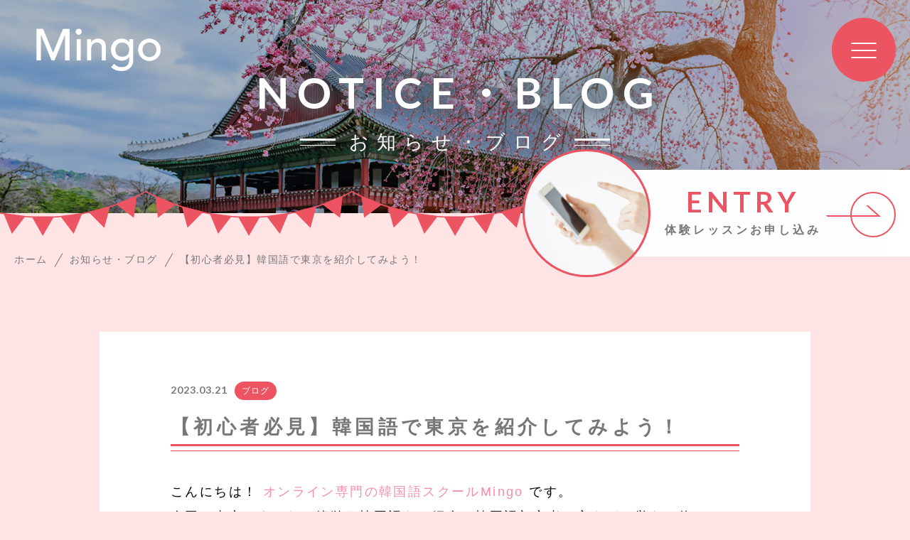

--- FILE ---
content_type: text/html; charset=UTF-8
request_url: https://www.mingo.jp/2023/03/21/%E3%80%90%E5%88%9D%E5%BF%83%E8%80%85%E5%BF%85%E8%A6%8B%E3%80%91%E9%9F%93%E5%9B%BD%E8%AA%9E%E3%81%A7%E6%9D%B1%E4%BA%AC%E3%82%92%E7%B4%B9%E4%BB%8B%E3%81%97%E3%81%A6%E3%81%BF%E3%82%88%E3%81%86%EF%BC%81/
body_size: 19647
content:
<!DOCTYPE html>
<html lang="ja">

<head prefix="og: http://ogp.me/ns# fb: http://ogp.me/ns/fb# article: http://ogp.me/ns/artcle#">

<meta charset="UTF-8">
<meta http-equiv="X-UA-Compatible" content="IE=edge">
<meta name="format-detection" content="telephone=no,address=no,email=no">
<meta name="viewport" content="width=device-width,initial-scale=1,user-scalable=no,viewport-fit=cover">


<title>【初心者必見】韓国語で東京を紹介してみよう！ | mingo</title>
<meta name="msapplication-TileColor" content="#feb300">
<meta name="theme-color" content="#ffffff">

<meta name='robots' content='max-image-preview:large' />

<!-- Google Tag Manager for WordPress by gtm4wp.com -->
<script data-cfasync="false" data-pagespeed-no-defer>//<![CDATA[
	var gtm4wp_datalayer_name = "dataLayer";
	var dataLayer = dataLayer || [];
//]]>
</script>
<!-- End Google Tag Manager for WordPress by gtm4wp.com -->
<!-- All in One SEO Pack 3.3.2 によって Michael Torbert の Semper Fi Web Design[389,428] -->
<meta name="description"  content="東京にまつわる韓国語や簡単なフレーズをご紹介！" />

<meta name="keywords"  content="韓国語会話,韓国語勉強,韓国語教室,簡単韓国語,オンライン韓国語,韓国語フレーズ,韓国語初心者,#韓国語,#韓国語会話,#韓国語初心者,#韓国語勉強" />

<script type="application/ld+json" class="aioseop-schema">{"@context":"https://schema.org","@graph":[{"@type":"Organization","@id":"https://www.mingo.jp/#organization","url":"https://www.mingo.jp/","name":"mingo","sameAs":[]},{"@type":"WebSite","@id":"https://www.mingo.jp/#website","url":"https://www.mingo.jp/","name":"mingo","publisher":{"@id":"https://www.mingo.jp/#organization"},"potentialAction":{"@type":"SearchAction","target":"https://www.mingo.jp/?s={search_term_string}","query-input":"required name=search_term_string"}},{"@type":"WebPage","@id":"https://www.mingo.jp/2023/03/21/%e3%80%90%e5%88%9d%e5%bf%83%e8%80%85%e5%bf%85%e8%a6%8b%e3%80%91%e9%9f%93%e5%9b%bd%e8%aa%9e%e3%81%a7%e6%9d%b1%e4%ba%ac%e3%82%92%e7%b4%b9%e4%bb%8b%e3%81%97%e3%81%a6%e3%81%bf%e3%82%88%e3%81%86%ef%bc%81/#webpage","url":"https://www.mingo.jp/2023/03/21/%e3%80%90%e5%88%9d%e5%bf%83%e8%80%85%e5%bf%85%e8%a6%8b%e3%80%91%e9%9f%93%e5%9b%bd%e8%aa%9e%e3%81%a7%e6%9d%b1%e4%ba%ac%e3%82%92%e7%b4%b9%e4%bb%8b%e3%81%97%e3%81%a6%e3%81%bf%e3%82%88%e3%81%86%ef%bc%81/","inLanguage":"ja","name":"\u3010\u521d\u5fc3\u8005\u5fc5\u898b\u3011\u97d3\u56fd\u8a9e\u3067\u6771\u4eac\u3092\u7d39\u4ecb\u3057\u3066\u307f\u3088\u3046\uff01","isPartOf":{"@id":"https://www.mingo.jp/#website"},"datePublished":"2023-03-21T11:17:35+09:00","dateModified":"2023-03-21T11:25:24+09:00","description":"\u6771\u4eac\u306b\u307e\u3064\u308f\u308b\u97d3\u56fd\u8a9e\u3084\u7c21\u5358\u306a\u30d5\u30ec\u30fc\u30ba\u3092\u3054\u7d39\u4ecb\uff01"},{"@type":"Article","@id":"https://www.mingo.jp/2023/03/21/%e3%80%90%e5%88%9d%e5%bf%83%e8%80%85%e5%bf%85%e8%a6%8b%e3%80%91%e9%9f%93%e5%9b%bd%e8%aa%9e%e3%81%a7%e6%9d%b1%e4%ba%ac%e3%82%92%e7%b4%b9%e4%bb%8b%e3%81%97%e3%81%a6%e3%81%bf%e3%82%88%e3%81%86%ef%bc%81/#article","isPartOf":{"@id":"https://www.mingo.jp/2023/03/21/%e3%80%90%e5%88%9d%e5%bf%83%e8%80%85%e5%bf%85%e8%a6%8b%e3%80%91%e9%9f%93%e5%9b%bd%e8%aa%9e%e3%81%a7%e6%9d%b1%e4%ba%ac%e3%82%92%e7%b4%b9%e4%bb%8b%e3%81%97%e3%81%a6%e3%81%bf%e3%82%88%e3%81%86%ef%bc%81/#webpage"},"author":{"@id":"https://www.mingo.jp/author/yuri-san_blog/#author"},"headline":"\u3010\u521d\u5fc3\u8005\u5fc5\u898b\u3011\u97d3\u56fd\u8a9e\u3067\u6771\u4eac\u3092\u7d39\u4ecb\u3057\u3066\u307f\u3088\u3046\uff01","datePublished":"2023-03-21T11:17:35+09:00","dateModified":"2023-03-21T11:25:24+09:00","commentCount":0,"mainEntityOfPage":{"@id":"https://www.mingo.jp/2023/03/21/%e3%80%90%e5%88%9d%e5%bf%83%e8%80%85%e5%bf%85%e8%a6%8b%e3%80%91%e9%9f%93%e5%9b%bd%e8%aa%9e%e3%81%a7%e6%9d%b1%e4%ba%ac%e3%82%92%e7%b4%b9%e4%bb%8b%e3%81%97%e3%81%a6%e3%81%bf%e3%82%88%e3%81%86%ef%bc%81/#webpage"},"publisher":{"@id":"https://www.mingo.jp/#organization"},"articleSection":"\u30d6\u30ed\u30b0, #\u97d3\u56fd\u8a9e, #\u97d3\u56fd\u8a9e\u4f1a\u8a71, #\u97d3\u56fd\u8a9e\u521d\u5fc3\u8005, #\u97d3\u56fd\u8a9e\u52c9\u5f37"},{"@type":"Person","@id":"https://www.mingo.jp/author/yuri-san_blog/#author","name":"Yuri-san","sameAs":[],"image":{"@type":"ImageObject","@id":"https://www.mingo.jp/#personlogo","url":"https://secure.gravatar.com/avatar/1379d66c4a7ada1a50a51348399298f2?s=96&d=mm&r=g","width":96,"height":96,"caption":"Yuri-san"}}]}</script>
<link rel="canonical" href="https://www.mingo.jp/2023/03/21/【初心者必見】韓国語で東京を紹介してみよう！/" />
			<script type="text/javascript" >
				window.ga=window.ga||function(){(ga.q=ga.q||[]).push(arguments)};ga.l=+new Date;
				ga('create', 'UA-168041121-1', { 'cookieDomain': 'www.mingo.jp' } );
				// Plugins
				ga('require', 'linkid', 'linkid.js');
				ga('send', 'pageview');
			</script>
			<script async src="https://www.google-analytics.com/analytics.js"></script>
			<!-- All in One SEO Pack -->
<link rel='dns-prefetch' href='//s.w.org' />
<script src='https://www.mingo.jp/wp-content/themes/sg089/js/jquery-3.4.1.min.js?ver=3.4.1' id='jquery-js'></script>
<script src='https://www.mingo.jp/wp-content/plugins/add-to-any/addtoany.min.js?ver=1.1' id='addtoany-js'></script>
<link rel="https://api.w.org/" href="https://www.mingo.jp/wp-json/" /><link rel="alternate" type="application/json" href="https://www.mingo.jp/wp-json/wp/v2/posts/4524" /><link rel="alternate" type="application/json+oembed" href="https://www.mingo.jp/wp-json/oembed/1.0/embed?url=https%3A%2F%2Fwww.mingo.jp%2F2023%2F03%2F21%2F%25e3%2580%2590%25e5%2588%259d%25e5%25bf%2583%25e8%2580%2585%25e5%25bf%2585%25e8%25a6%258b%25e3%2580%2591%25e9%259f%2593%25e5%259b%25bd%25e8%25aa%259e%25e3%2581%25a7%25e6%259d%25b1%25e4%25ba%25ac%25e3%2582%2592%25e7%25b4%25b9%25e4%25bb%258b%25e3%2581%2597%25e3%2581%25a6%25e3%2581%25bf%25e3%2582%2588%25e3%2581%2586%25ef%25bc%2581%2F" />
<link rel="alternate" type="text/xml+oembed" href="https://www.mingo.jp/wp-json/oembed/1.0/embed?url=https%3A%2F%2Fwww.mingo.jp%2F2023%2F03%2F21%2F%25e3%2580%2590%25e5%2588%259d%25e5%25bf%2583%25e8%2580%2585%25e5%25bf%2585%25e8%25a6%258b%25e3%2580%2591%25e9%259f%2593%25e5%259b%25bd%25e8%25aa%259e%25e3%2581%25a7%25e6%259d%25b1%25e4%25ba%25ac%25e3%2582%2592%25e7%25b4%25b9%25e4%25bb%258b%25e3%2581%2597%25e3%2581%25a6%25e3%2581%25bf%25e3%2582%2588%25e3%2581%2586%25ef%25bc%2581%2F&#038;format=xml" />

<script data-cfasync="false">
window.a2a_config=window.a2a_config||{};a2a_config.callbacks=[];a2a_config.overlays=[];a2a_config.templates={};a2a_localize = {
	Share: "共有",
	Save: "ブックマーク",
	Subscribe: "購読",
	Email: "メール",
	Bookmark: "ブックマーク",
	ShowAll: "すべて表示する",
	ShowLess: "小さく表示する",
	FindServices: "サービスを探す",
	FindAnyServiceToAddTo: "追加するサービスを今すぐ探す",
	PoweredBy: "Powered by",
	ShareViaEmail: "メールでシェアする",
	SubscribeViaEmail: "メールで購読する",
	BookmarkInYourBrowser: "ブラウザにブックマーク",
	BookmarkInstructions: "このページをブックマークするには、 Ctrl+D または \u2318+D を押下。",
	AddToYourFavorites: "お気に入りに追加",
	SendFromWebOrProgram: "任意のメールアドレスまたはメールプログラムから送信",
	EmailProgram: "メールプログラム",
	More: "詳細&#8230;",
	ThanksForSharing: "共有ありがとうございます !",
	ThanksForFollowing: "フォローありがとうございます !"
};

(function(d,s,a,b){a=d.createElement(s);b=d.getElementsByTagName(s)[0];a.async=1;a.src="https://static.addtoany.com/menu/page.js";b.parentNode.insertBefore(a,b);})(document,"script");
</script>

<!-- Google Tag Manager for WordPress by gtm4wp.com -->
<script data-cfasync="false" data-pagespeed-no-defer>//<![CDATA[
	var dataLayer_content = {"pagePostType":"post","pagePostType2":"single-post","pageCategory":["blog"],"pageAttributes":["%e9%9f%93%e5%9b%bd%e8%aa%9e","%e9%9f%93%e5%9b%bd%e8%aa%9e%e4%bc%9a%e8%a9%b1","%e9%9f%93%e5%9b%bd%e8%aa%9e%e5%88%9d%e5%bf%83%e8%80%85","%e9%9f%93%e5%9b%bd%e8%aa%9e%e5%8b%89%e5%bc%b7"],"pagePostAuthor":"Yuri-san"};
	dataLayer.push( dataLayer_content );//]]>
</script>
<script data-cfasync="false">//<![CDATA[
(function(w,d,s,l,i){w[l]=w[l]||[];w[l].push({'gtm.start':
new Date().getTime(),event:'gtm.js'});var f=d.getElementsByTagName(s)[0],
j=d.createElement(s),dl=l!='dataLayer'?'&l='+l:'';j.async=true;j.src=
'//www.googletagmanager.com/gtm.'+'js?id='+i+dl;f.parentNode.insertBefore(j,f);
})(window,document,'script','dataLayer','GTM-PT6P22R');//]]>
</script>
<!-- End Google Tag Manager -->
<!-- End Google Tag Manager for WordPress by gtm4wp.com -->
<link rel="icon" href="https://www.mingo.jp/wp-content/themes/sg089/img/favicon/favicon.ico" type="image/x-icon">
<link rel="apple-touch-icon" href="https://www.mingo.jp/wp-content/themes/sg089/img/favicon/apple-touch-icon.png" sizes="180x180">

<style>@charset "UTF-8";/*----------------------------------------Variables----------------------------------------*//*# Color *//* $black: #454545; *//* $white: #fff; *//* $glay: #777; *//* $glay-black: #999; *//* $primary: #ec5462; *//* $primary-white: #ffe4e6; *//* $primary-black: #ffc7cc; *//* $red: #e60012; *//* $orange: #ff7200; *//* $white-gray: #f5f5f5; *//* $white-gray2: #f9f9f9; *//* $brown: #3f3a39; *//* $breadcrumbs: #f9f9f9; *//* $color-copyright: #454545; *//* $color-input: #f8f8f8; *//*# Border *//* $color-border: #ddd; *//* $color-border-black: #111; *//* $color-border-gray: #555; *//* $color-border-table: #e5e5e5; *//*# ScrollBar *//* $color-track: #f1f1f1; *//* $color-thumb: #c1c1c1; *//*# Shadow *//* $shadow: rgba(#777, .1); *//* $shadow-hover: rgba(#777, .3); *//*# Hover *//* $opacity: .7; *//*# Font Family *//* $font: "游ゴシック体", YuGothic, "游ゴシック Medium", "Yu Gothic Medium", "游ゴシック", "Yu Gothic", "Hiragino Kaku Gothic ProN", "Hiragino Kaku Gothic Pro", "メイリオ", "Meiryo", sans-serif; *//* $font-en: "Lato", "Noto Sans JP", Arial, Helvetica, sans-serif; *//* $font-cn: "Microsoft Yahei", "PingHei"; *//* $font-kr: "Malgun Gothic", "Yoon Gothic"; *//*# Font Weight *//* $light: 300; *//* $regular:400; *//* $medium: 500; *//* $bold: 900; *//*# Width *//* $outer-width: 1200px; *//* $content-width: 1080px; *//*# Easing *//* $ease: cubic-bezier(.19, 1, .22, 1); *//**//*----------------------------------------reset----------------------------------------*/html, body, div, span, applet, object, iframe, h1, h2, h3, h4, h5, h6, p, blockquote, pre, a, abbr, acronym, address, big, cite, code, del, dfn, em, img, ins, kbd, q, s, samp, small, strike, strong, sub, sup, tt, var, b, u, i, center, dl, dt, dd, ol, ul, li, fieldset, form, label, legend, table, caption, tbody, tfoot, thead, tr, th, td, article, aside, canvas, details, embed, figure, figcaption, footer, header, hgroup, menu, nav, output, ruby, section, summary, time, mark, audio, video {margin: 0;padding: 0;border: 0;font: inherit;font-size: 100%;vertical-align: baseline;}article, aside, details, figcaption, figure, footer, header, hgroup, menu, nav, section {display: block;}body {line-height: 1;}ol, ul {list-style: none;}blockquote, q {quotes: none;}blockquote:before, blockquote:after, q:before, q:after {content: "";content: none;}table {border-spacing: 0;border-collapse: collapse;}/*----------------------------------------class----------------------------------------*/.clearfix {*zoom: 1;}.clearfix:after {display: table;clear: both;content: "";}.f_cc {-webkit-box-pack: justify;justify-content: center;-webkit-box-align: center;align-items: center;}.f_box, .f_cc {display: -webkit-box;display: flex;}.f_item {-webkit-box-flex: 1;flex: 1 0 auto;}.f_h_start {-webkit-box-pack: start;justify-content: flex-start;}.f_h_center, .f_h_start {-ms-flex-pack: justify;-webkit-box-pack: justify;}.f_h_center {-webkit-box-pack: center;justify-content: center;}.f_h_end {-webkit-box-pack: end;justify-content: flex-end;}.f_h_end, .f_h_sb {-ms-flex-pack: justify;-webkit-box-pack: justify;}.f_h_sb {-webkit-box-pack: justify;justify-content: space-between;}.f_h_sa {-webkit-box-pack: justify;justify-content: space-around;}.f_wrap {-webkit-box-lines: multiple;flex-wrap: wrap;}.f_column {flex-direction: column;-webkit-box-direction: column;}.f_start {-webkit-box-align: start;align-items: flex-start;}.f_end {-webkit-box-align: end;align-items: flex-end;}.f_center {-webkit-box-align: center;align-items: center;}.f_baseline {-webkit-box-align: baseline;align-items: baseline;}.f_stretch {-webkit-box-align: stretch;align-items: stretch;}.alignR {text-align: right;}.alignL {text-align: left;}.alignC {text-align: center;}/* IEハック用mixin *//*----------------------------------------Extend----------------------------------------*/@-webkit-keyframes c-btn-enter {0% {-webkit-transform: translateX(-100%);transform: translateX(-100%);}100% {-webkit-transform: translateX(0);transform: translateX(0);}}@keyframes c-btn-enter {0% {-webkit-transform: translateX(-100%);transform: translateX(-100%);}100% {-webkit-transform: translateX(0);transform: translateX(0);}}@-webkit-keyframes c-btn-leave {0% {-webkit-transform: translateX(0);transform: translateX(0);}100% {-webkit-transform: translateX(100%);transform: translateX(100%);}}@keyframes c-btn-leave {0% {-webkit-transform: translateX(0);transform: translateX(0);}100% {-webkit-transform: translateX(100%);transform: translateX(100%);}}@-webkit-keyframes c-cnt-enter {0% {opacity: 0;-webkit-transform: translateX(-10%);transform: translateX(-10%);}100% {opacity: 1;-webkit-transform: translateX(0);transform: translateX(0);}}@keyframes c-cnt-enter {0% {opacity: 0;-webkit-transform: translateX(-10%);transform: translateX(-10%);}100% {opacity: 1;-webkit-transform: translateX(0);transform: translateX(0);}}@-webkit-keyframes c-cnt-leave {0% {opacity: 1;-webkit-transform: translateX(0);transform: translateX(0);}100% {opacity: 0;-webkit-transform: translateX(0);transform: translateX(0);}}@keyframes c-cnt-leave {0% {opacity: 1;-webkit-transform: translateX(0);transform: translateX(0);}100% {opacity: 0;-webkit-transform: translateX(0);transform: translateX(0);}}/*----------------------------------------Keyframes----------------------------------------*/@-webkit-keyframes fadeIn {0% {opacity: 0;}100% {opacity: 1;}}@keyframes fadeIn {0% {opacity: 0;}100% {opacity: 1;}}@-webkit-keyframes verticalFloat {0% {-webkit-transform: translateY(5px);transform: translateY(5px);}100% {-webkit-transform: translateY(0);transform: translateY(0);}}@keyframes verticalFloat {0% {-webkit-transform: translateY(5px);transform: translateY(5px);}100% {-webkit-transform: translateY(0);transform: translateY(0);}}/*----------------------------------------l-loader----------------------------------------*/body[data-status="loading"] * {-webkit-transition-duration: 0s !important;transition-duration: 0s !important;-webkit-animation-duration: 0s !important;animation-duration: 0s !important;}body[data-status="loading"] .l-loader {pointer-events: auto;opacity: 1;}.l-loader {position: fixed;z-index: 50;top: 0;right: 0;bottom: 0;left: 0;background: #fff;pointer-events: none;opacity: 0;-webkit-transition: opacity 1s cubic-bezier(0.19, 1, 0.22, 1);transition: opacity 1s cubic-bezier(0.19, 1, 0.22, 1);}.l-loader-img {position: absolute;z-index: 999999;top: 50%;left: 50%;font-size: 0;-webkit-transform: translate(-50%, -50%);transform: translate(-50%, -50%);}/*# sourceMappingURL=maps/preload.css.map */</style><script src="https://cdnjs.cloudflare.com/ajax/libs/layzr.js/1.4.3/layzr.min.js"></script>
<script src="https://www.mingo.jp/wp-content/themes/sg089/js/jquery-3.4.1.min.js?update=20210714033435"></script>
<link rel="dns-prefetch" href="//fonts.googleapis.com">

</head>

<body class="post-template-default single single-post postid-4524 single-format-standard" data-status="loading">

<div class="l-loader">
  <div class="l-loader-img">
    <svg width="60" height="60" viewBox="0 0 38 38" xmlns="http://www.w3.org/2000/svg">
      <defs>
        <linearGradient x1="8.042%" y1="0%" x2="65.682%" y2="23.865%" id="a">
          <stop stop-color="#ec5462" stop-opacity="0" offset="0%"/>
          <stop stop-color="#ec5462" stop-opacity=".631" offset="63.146%"/>
          <stop stop-color="#ec5462" offset="100%"/>
        </linearGradient>
      </defs>
      <g fill="none" fill-rule="evenodd">
        <g transform="translate(1 1)">
          <path d="M36 18c0-9.94-8.06-18-18-18" id="Oval-2" stroke="url(#a)" stroke-width="2">
            <animateTransform
              attributeName="transform"
              type="rotate"
              from="0 18 18"
              to="360 18 18"
              dur=".6s"
              repeatCount="indefinite" />
          </path>
          <circle fill="#ec5462" cx="36" cy="18" r="1">
            <animateTransform
              attributeName="transform"
              type="rotate"
              from="0 18 18"
              to="360 18 18"
              dur=".6s"
              repeatCount="indefinite" />
          </circle>
        </g>
      </g>
    </svg>
  </div>
</div><!-- /.l-loader -->

  <header class="js-header l-header">

    <div class="p-header">

              <p class="p-header-logo">
          <a class="p-header-logo-link" href="https://www.mingo.jp/">
            <img src="https://www.mingo.jp/wp-content/themes/sg089/img/common/space.gif" data-layzr="https://www.mingo.jp/wp-content/uploads/2021/09/logo.png" alt="mingo" class="p-header-logo-img">
          </a>
        </p>
      
      <button class="p-burger-icon js-menu-toggle" type="button">
        <span class="p-burger-icon-line"></span>
        <span class="p-burger-icon-line"></span>
        <span class="p-burger-icon-line"></span>
      </button>

    </div><!-- /.globalHeader -->

  </header><!-- /.l-header -->

  <div class="js-body-wrapper">

<div class="l-main">

<header class="c-page-headline">
    <h1 class="c-page-headline-ttl">
    <span class="c-page-headline-ttl-main"><span class="js-animate u-text">NOTICE・BLOG</span></span>
    <span class="c-page-headline-ttl-sub"><span class="js-animate u-text">お知らせ・ブログ</span></span>
  </h1>
	
  <div class="c-page-headline-bg js-animate js-animate-fade-in" style="background-image:url(https://www.mingo.jp/wp-content/uploads/2021/09/blog_kv_pc.jpg);"></div>

  <div class="c-page-headline-bg-mobile js-animate js-animate-fade-in" style="background-image:url(https://www.mingo.jp/wp-content/uploads/2021/09/blog_kv_sp.jpg);"></div>

	
						<a href="https://www.mingo.jp/entry/" class="c-kv-bnr js-animate js-animate-fade-in u-nothover" >
				<figure class="c-kv-bnr-eyecatch" style="background-image: url(https://www.mingo.jp/wp-content/uploads/2021/09/bnr_entry.jpg);">
					<img src="https://www.mingo.jp/wp-content/themes/sg089/img/common/space.gif" data-layzr="https://www.mingo.jp/wp-content/uploads/2021/09/bnr_entry.jpg" alt="" class="c-kv-bnr-eyecatch-img">
				</figure>
				<div class="c-kv-bnr-txt u-svg">
					<div class="c-kv-bnr-txt-inner">
						<p class="c-kv-bnr-ttl">ENTRY</p>
													<p class="c-kv-bnr-sub">体験レッスンお申し込み</p>
						</div>
									</div>
			</a>
			</header>

  
  <nav class="c-breadcrumbs js-animate">
    <ol itemscope itemtype="http://schema.org/BreadcrumbList" class="c-breadcrumbs-items">
          <li itemprop="itemListElement" itemscope itemtype="http://schema.org/ListItem" class="c-breadcrumbs-item"><a itemprop="item" href="https://www.mingo.jp/" class="c-breadlist-link"><span itemprop="name">ホーム</span></a><meta itemprop="position" content="1" /></li>
          <li itemprop="itemListElement" itemscope itemtype="http://schema.org/ListItem" class="c-breadcrumbs-item"><a itemprop="item" href="https://www.mingo.jp/blog" class="c-breadlist-link"><span itemprop="name">お知らせ・ブログ</span></a><meta itemprop="position" content="2" /></li>
          <li itemprop="itemListElement" itemscope itemtype="http://schema.org/ListItem" class="c-breadcrumbs-item"><a itemprop="item" href="javascript:void(0);" class="c-breadlist-link is-link-none"><span itemprop="name">【初心者必見】韓国語で東京を紹介してみよう！</span></a><meta itemprop="position" content="3" /></li>
        </ol>
  </nav>

    <div class="l-blog-single">

    <main class="l-blog-single-main js-animate js-animate-fly-in-bottom">

              
          <article class="p-post">

            
            <div class="p-post-meta js-animate js-animate-fly-in-left">
              <p class="p-post-meta-item"><time class="p-post-meta-date" datetime="2023.03.21">2023.03.21</time></p>
              <p class="p-post-meta-item">
                <span class="p-post-meta-cat"><a href="https://www.mingo.jp/category/blog/" rel="category tag">ブログ</a></span>
              </p>
            </div>

            <h1 class="p-post-ttl">【初心者必見】韓国語で東京を紹介してみよう！</h1>

            <div class="p-post-content">
              
<p></p>



<p></p>



<p class="has-black-color has-text-color has-medium-font-size">こんにちは！ <a href="https://www.mingo.jp"><span class="has-inline-color has-pale-pink-color">オンライン専門の韓国語スクールMingo</span></a><span style="color:#ff3fdf" class="has-inline-color"> </span>です。<br>今回は東京にまつわる簡単な韓国語をご紹介！韓国語初心者の方もぜひ覚えて使ってみてくださいね。</p>



<p></p>



<p></p>



<figure class="wp-block-image size-large"><img src="https://www.mingo.jp/wp-content/themes/sg089/img/common/space.gif" data-layzr="https://www.mingo.jp/wp-content/uploads/2023/03/韓国語表現-37-1024x1024.jpg" alt="" class="wp-image-4540" srcset="https://www.mingo.jp/wp-content/uploads/2023/03/韓国語表現-37-1024x1024.jpg 1024w, https://www.mingo.jp/wp-content/uploads/2023/03/韓国語表現-37-300x300.jpg 300w, https://www.mingo.jp/wp-content/uploads/2023/03/韓国語表現-37-150x150.jpg 150w, https://www.mingo.jp/wp-content/uploads/2023/03/韓国語表現-37-768x768.jpg 768w, https://www.mingo.jp/wp-content/uploads/2023/03/韓国語表現-37.jpg 1080w" sizes="(max-width: 1024px) 100vw, 1024px" /></figure>



<h2> 韓国語で東京って？</h2>



<p></p>



<p class="has-black-color has-text-color has-medium-font-size">韓国からすぐに行ける日本は韓国人の間で人気の旅行先。<br>韓国からも近い九州や関西方面、韓国ドラマにも出てくる北海道など人気の観光スポットはたくさんありますが、日本の首都である東京は特に人気の観光地です。</p>



<p></p>



<p class="has-black-color has-text-color has-medium-font-size">韓国語で東京は「<strong>도쿄</strong>」といいます。東京旅行は「<strong>도쿄여행</strong>」といい、インスタグラムなどでもタグをつけて投稿をアップしている方がたくさんいます。</p>



<p></p>



<figure class="wp-block-image size-large"><img src="https://www.mingo.jp/wp-content/themes/sg089/img/common/space.gif" data-layzr="https://www.mingo.jp/wp-content/uploads/2023/03/スクリーンショット-58-1024x445.jpg" alt="" class="wp-image-4526" srcset="https://www.mingo.jp/wp-content/uploads/2023/03/スクリーンショット-58-1024x445.jpg 1024w, https://www.mingo.jp/wp-content/uploads/2023/03/スクリーンショット-58-300x130.jpg 300w, https://www.mingo.jp/wp-content/uploads/2023/03/スクリーンショット-58-768x334.jpg 768w, https://www.mingo.jp/wp-content/uploads/2023/03/スクリーンショット-58-1536x668.jpg 1536w, https://www.mingo.jp/wp-content/uploads/2023/03/スクリーンショット-58.jpg 1897w" sizes="(max-width: 1024px) 100vw, 1024px" /></figure>



<p></p>



<p class="has-black-color has-text-color has-medium-font-size">NAVERで「<strong>도쿄여행</strong>」と検索すると、東京タワーや浅草、東京ディズニーランドなど定番の観光地がたくさん出てきました。</p>



<p></p>



<p class="has-black-color has-text-color has-medium-font-size">今回は韓国語初心者の方でも覚えられる、東京や東京観光にまつわる簡単な韓国語やフレーズをご紹介！ぜひ覚えて韓国人の友達に紹介してみてくださいね。</p>



<p></p>



<p></p>



<p></p>



<h2> 【目次】</h2>



<ol class="has-black-color has-text-color has-background has-medium-font-size" style="background-color:#f3e7ed"><li>1.東京の観光スポット</li><li>2.東京の人気グルメ</li><li>3.東京観光に関する例文</li><li>4.さいごに</li></ol>



<h2>    </h2>



<h2> １.東京の観光スポット</h2>



<div class="wp-block-group"><div class="wp-block-group__inner-container">
<p></p>



<figure class="wp-block-image size-large"><img src="https://www.mingo.jp/wp-content/themes/sg089/img/common/space.gif" data-layzr="https://www.mingo.jp/wp-content/uploads/2023/03/Design-6-1-1024x1024.jpg" alt="" class="wp-image-4528" srcset="https://www.mingo.jp/wp-content/uploads/2023/03/Design-6-1-1024x1024.jpg 1024w, https://www.mingo.jp/wp-content/uploads/2023/03/Design-6-1-300x300.jpg 300w, https://www.mingo.jp/wp-content/uploads/2023/03/Design-6-1-150x150.jpg 150w, https://www.mingo.jp/wp-content/uploads/2023/03/Design-6-1-768x768.jpg 768w, https://www.mingo.jp/wp-content/uploads/2023/03/Design-6-1.jpg 1080w" sizes="(max-width: 1024px) 100vw, 1024px" /></figure>



<div class="wp-block-group"><div class="wp-block-group__inner-container">
<p></p>



<p class="has-black-color has-text-color has-medium-font-size"> 東京には観光名所がたくさんありますが、初めて東京に訪れる外国人旅行客は渋谷や新宿に宿泊して行動する方も多いのではないでしょうか。</p>



<p></p>



<p class="has-black-color has-text-color has-medium-font-size">渋谷や新宿などの人気の観光地は外国人旅行客向けに英語や韓国語のメニューが用意されていることも多いですよね。<br>また、電車で移動する観光客のために駅名が英語や韓国語で表記されていたり、韓国語で車内アナウンスをしていることもあります。</p>



<p></p>



<p class="has-black-color has-text-color has-medium-font-size">上の画像にもわかるように、日本の地名なのでそのままハングルにしただけなのですが、駅のホームなどで韓国語表記の日本の地名を見かけると何だか新鮮です。</p>



<p></p>



<p class="has-black-color has-text-color has-medium-font-size">特に韓国語初心者の方は読み方の勉強にもなるので駅でハングルを見つけたらぜひ読んでみてくださいね。</p>



<p></p>



<p class="has-black-color has-text-color has-medium-font-size">それでは東京の地名を使った例文をご紹介します。</p>



<p></p>



<p class="has-black-color has-text-color has-background has-medium-font-size" style="background-color:#f3e7ed"><br><strong>아사쿠사역에서 만날까요?</strong><br>(浅草駅で待ち合わせしましょうか？)<br><br><strong>도쿄디즈니랜드에 갔어요.</strong><br>(東京ディズニーランドに行きました。)<br><br><strong>하라주쿠에서 일하고 있어요.</strong><br>(原宿で働いています。)<br><br></p>



<p></p>



<p class="has-black-color has-text-color has-medium-font-size">韓国人の友達が東京に遊びに来る予定がある方はぜひ覚えて使ってみてくださいね。</p>



<p></p>



<p></p>
</div></div>



<hr class="wp-block-separator is-style-wide"/>



<h2>2.東京の人気グルメ<br></h2>



<figure class="wp-block-gallery columns-1 is-cropped"><ul class="blocks-gallery-grid"><li class="blocks-gallery-item"><figure><img src="https://www.mingo.jp/wp-content/themes/sg089/img/common/space.gif" data-layzr="https://www.mingo.jp/wp-content/uploads/2023/03/Design-7-1024x1024.jpg" alt="" data-id="4529" data-full-url="https://www.mingo.jp/wp-content/uploads/2023/03/Design-7.jpg" data-link="https://www.mingo.jp/?attachment_id=4529" class="wp-image-4529" srcset="https://www.mingo.jp/wp-content/uploads/2023/03/Design-7-1024x1024.jpg 1024w, https://www.mingo.jp/wp-content/uploads/2023/03/Design-7-300x300.jpg 300w, https://www.mingo.jp/wp-content/uploads/2023/03/Design-7-150x150.jpg 150w, https://www.mingo.jp/wp-content/uploads/2023/03/Design-7-768x768.jpg 768w, https://www.mingo.jp/wp-content/uploads/2023/03/Design-7.jpg 1080w" sizes="(max-width: 1024px) 100vw, 1024px" /></figure></li></ul></figure>
</div></div>



<div class="wp-block-group"><div class="wp-block-group__inner-container">
<p></p>



<p></p>



<p class="has-black-color has-text-color has-medium-font-size">日本の食べ物は韓国人にもとても人気があります。<br>日本から韓国に行く目的が韓国料理を食べる事という人がたくさんいるように、日本旅行の目的が日本食を食べる事という韓国人旅行客もたくさんいます。</p>



<p></p>



<p class="has-black-color has-text-color has-medium-font-size">大阪ではお好み焼きやたこ焼き、福岡ではもつ鍋や明太子など各地に名物の料理がありますが、東京ならではの食べ物といえばもんじゃ焼きではないでしょうか。</p>



<figure class="wp-block-image size-large"><img src="https://www.mingo.jp/wp-content/themes/sg089/img/common/space.gif" data-layzr="https://www.mingo.jp/wp-content/uploads/2023/03/B05B22AD-F72C-495E-A953-D4862EC38C91-1024x1024.jpeg" alt="" class="wp-image-4537" srcset="https://www.mingo.jp/wp-content/uploads/2023/03/B05B22AD-F72C-495E-A953-D4862EC38C91-1024x1024.jpeg 1024w, https://www.mingo.jp/wp-content/uploads/2023/03/B05B22AD-F72C-495E-A953-D4862EC38C91-300x300.jpeg 300w, https://www.mingo.jp/wp-content/uploads/2023/03/B05B22AD-F72C-495E-A953-D4862EC38C91-150x150.jpeg 150w, https://www.mingo.jp/wp-content/uploads/2023/03/B05B22AD-F72C-495E-A953-D4862EC38C91-768x768.jpeg 768w, https://www.mingo.jp/wp-content/uploads/2023/03/B05B22AD-F72C-495E-A953-D4862EC38C91-1536x1536.jpeg 1536w, https://www.mingo.jp/wp-content/uploads/2023/03/B05B22AD-F72C-495E-A953-D4862EC38C91-2048x2048.jpeg 2048w" sizes="(max-width: 1024px) 100vw, 1024px" /></figure>



<p class="has-black-color has-text-color has-medium-font-size">もんじゃで有名な月島に行くと、有名なもんじゃ店には行列ができています。<br>韓国語のガイドブックに載っていたり、お店にも外国語のメニューを用意しているお店も多いので、定番観光スポットになっているようです。</p>



<p></p>



<p class="has-black-color has-text-color has-medium-font-size">また、1人あたりの年間消費量が世界1位を記録するほどラーメン大国である韓国ですが、日本のラーメンも大人気。<br>特に人気なのは「一蘭」のラーメン。元々は福岡にあるラーメン店ですが、今では全国に店舗があります。<br>味やにんにくの量などをシートに記入して注文するのですが、韓国語の注文シートも用意されているので日本が初めての観光客にも注文しやすい仕組みとなっています。</p>



<p></p>



<blockquote class="instagram-media" data-instgrm-permalink="https://www.instagram.com/p/CpsBT75LDJz/?utm_source=ig_embed&amp;utm_campaign=loading" data-instgrm-version="14" style=" background:#FFF; border:0; border-radius:3px; box-shadow:0 0 1px 0 rgba(0,0,0,0.5),0 1px 10px 0 rgba(0,0,0,0.15); margin: 1px; max-width:540px; min-width:326px; padding:0; width:99.375%; width:-webkit-calc(100% - 2px); width:calc(100% - 2px);"><div style="padding:16px;"> <a href="https://www.instagram.com/p/CpsBT75LDJz/?utm_source=ig_embed&amp;utm_campaign=loading" style=" background:#FFFFFF; line-height:0; padding:0 0; text-align:center; text-decoration:none; width:100%;" target="_blank" rel="noopener"> <div style=" display: flex; flex-direction: row; align-items: center;"> <div style="background-color: #F4F4F4; border-radius: 50%; flex-grow: 0; height: 40px; margin-right: 14px; width: 40px;"></div> <div style="display: flex; flex-direction: column; flex-grow: 1; justify-content: center;"> <div style=" background-color: #F4F4F4; border-radius: 4px; flex-grow: 0; height: 14px; margin-bottom: 6px; width: 100px;"></div> <div style=" background-color: #F4F4F4; border-radius: 4px; flex-grow: 0; height: 14px; width: 60px;"></div></div></div><div style="padding: 19% 0;"></div> <div style="display:block; height:50px; margin:0 auto 12px; width:50px;"><svg width="50px" height="50px" viewBox="0 0 60 60" version="1.1" xmlns="https://www.w3.org/2000/svg" xmlns:xlink="https://www.w3.org/1999/xlink"><g stroke="none" stroke-width="1" fill="none" fill-rule="evenodd"><g transform="translate(-511.000000, -20.000000)" fill="#000000"><g><path d="M556.869,30.41 C554.814,30.41 553.148,32.076 553.148,34.131 C553.148,36.186 554.814,37.852 556.869,37.852 C558.924,37.852 560.59,36.186 560.59,34.131 C560.59,32.076 558.924,30.41 556.869,30.41 M541,60.657 C535.114,60.657 530.342,55.887 530.342,50 C530.342,44.114 535.114,39.342 541,39.342 C546.887,39.342 551.658,44.114 551.658,50 C551.658,55.887 546.887,60.657 541,60.657 M541,33.886 C532.1,33.886 524.886,41.1 524.886,50 C524.886,58.899 532.1,66.113 541,66.113 C549.9,66.113 557.115,58.899 557.115,50 C557.115,41.1 549.9,33.886 541,33.886 M565.378,62.101 C565.244,65.022 564.756,66.606 564.346,67.663 C563.803,69.06 563.154,70.057 562.106,71.106 C561.058,72.155 560.06,72.803 558.662,73.347 C557.607,73.757 556.021,74.244 553.102,74.378 C549.944,74.521 548.997,74.552 541,74.552 C533.003,74.552 532.056,74.521 528.898,74.378 C525.979,74.244 524.393,73.757 523.338,73.347 C521.94,72.803 520.942,72.155 519.894,71.106 C518.846,70.057 518.197,69.06 517.654,67.663 C517.244,66.606 516.755,65.022 516.623,62.101 C516.479,58.943 516.448,57.996 516.448,50 C516.448,42.003 516.479,41.056 516.623,37.899 C516.755,34.978 517.244,33.391 517.654,32.338 C518.197,30.938 518.846,29.942 519.894,28.894 C520.942,27.846 521.94,27.196 523.338,26.654 C524.393,26.244 525.979,25.756 528.898,25.623 C532.057,25.479 533.004,25.448 541,25.448 C548.997,25.448 549.943,25.479 553.102,25.623 C556.021,25.756 557.607,26.244 558.662,26.654 C560.06,27.196 561.058,27.846 562.106,28.894 C563.154,29.942 563.803,30.938 564.346,32.338 C564.756,33.391 565.244,34.978 565.378,37.899 C565.522,41.056 565.552,42.003 565.552,50 C565.552,57.996 565.522,58.943 565.378,62.101 M570.82,37.631 C570.674,34.438 570.167,32.258 569.425,30.349 C568.659,28.377 567.633,26.702 565.965,25.035 C564.297,23.368 562.623,22.342 560.652,21.575 C558.743,20.834 556.562,20.326 553.369,20.18 C550.169,20.033 549.148,20 541,20 C532.853,20 531.831,20.033 528.631,20.18 C525.438,20.326 523.257,20.834 521.349,21.575 C519.376,22.342 517.703,23.368 516.035,25.035 C514.368,26.702 513.342,28.377 512.574,30.349 C511.834,32.258 511.326,34.438 511.181,37.631 C511.035,40.831 511,41.851 511,50 C511,58.147 511.035,59.17 511.181,62.369 C511.326,65.562 511.834,67.743 512.574,69.651 C513.342,71.625 514.368,73.296 516.035,74.965 C517.703,76.634 519.376,77.658 521.349,78.425 C523.257,79.167 525.438,79.673 528.631,79.82 C531.831,79.965 532.853,80.001 541,80.001 C549.148,80.001 550.169,79.965 553.369,79.82 C556.562,79.673 558.743,79.167 560.652,78.425 C562.623,77.658 564.297,76.634 565.965,74.965 C567.633,73.296 568.659,71.625 569.425,69.651 C570.167,67.743 570.674,65.562 570.82,62.369 C570.966,59.17 571,58.147 571,50 C571,41.851 570.966,40.831 570.82,37.631"></path></g></g></g></svg></div><div style="padding-top: 8px;"> <div style=" color:#3897f0; font-family:Arial,sans-serif; font-size:14px; font-style:normal; font-weight:550; line-height:18px;">この投稿をInstagramで見る</div></div><div style="padding: 12.5% 0;"></div> <div style="display: flex; flex-direction: row; margin-bottom: 14px; align-items: center;"><div> <div style="background-color: #F4F4F4; border-radius: 50%; height: 12.5px; width: 12.5px; transform: translateX(0px) translateY(7px);"></div> <div style="background-color: #F4F4F4; height: 12.5px; transform: rotate(-45deg) translateX(3px) translateY(1px); width: 12.5px; flex-grow: 0; margin-right: 14px; margin-left: 2px;"></div> <div style="background-color: #F4F4F4; border-radius: 50%; height: 12.5px; width: 12.5px; transform: translateX(9px) translateY(-18px);"></div></div><div style="margin-left: 8px;"> <div style=" background-color: #F4F4F4; border-radius: 50%; flex-grow: 0; height: 20px; width: 20px;"></div> <div style=" width: 0; height: 0; border-top: 2px solid transparent; border-left: 6px solid #f4f4f4; border-bottom: 2px solid transparent; transform: translateX(16px) translateY(-4px) rotate(30deg)"></div></div><div style="margin-left: auto;"> <div style=" width: 0px; border-top: 8px solid #F4F4F4; border-right: 8px solid transparent; transform: translateY(16px);"></div> <div style=" background-color: #F4F4F4; flex-grow: 0; height: 12px; width: 16px; transform: translateY(-4px);"></div> <div style=" width: 0; height: 0; border-top: 8px solid #F4F4F4; border-left: 8px solid transparent; transform: translateY(-4px) translateX(8px);"></div></div></div> <div style="display: flex; flex-direction: column; flex-grow: 1; justify-content: center; margin-bottom: 24px;"> <div style=" background-color: #F4F4F4; border-radius: 4px; flex-grow: 0; height: 14px; margin-bottom: 6px; width: 224px;"></div> <div style=" background-color: #F4F4F4; border-radius: 4px; flex-grow: 0; height: 14px; width: 144px;"></div></div></a><p style=" color:#c9c8cd; font-family:Arial,sans-serif; font-size:14px; line-height:17px; margin-bottom:0; margin-top:8px; overflow:hidden; padding:8px 0 7px; text-align:center; text-overflow:ellipsis; white-space:nowrap;"><a href="https://www.instagram.com/p/CpsBT75LDJz/?utm_source=ig_embed&amp;utm_campaign=loading" style=" color:#c9c8cd; font-family:Arial,sans-serif; font-size:14px; font-style:normal; font-weight:normal; line-height:17px; text-decoration:none;" target="_blank" rel="noopener">Jae Hoon Choi(@jamais_t.oublier)がシェアした投稿</a></p></div></blockquote> <script async="" src="//www.instagram.com/embed.js"></script>



<p></p>



<p></p>



<p class="has-black-color has-text-color has-medium-font-size">また、日本のコンビニ食も韓国客には人気があります。<br>コンビニのおにぎりやおでんを宿泊しているホテルで食べたり、カップラーメンやお菓子をお土産にすることも多いんだとか。パンやおだんごなども人気のようです。</p>



<p></p>



<p></p>



<p class="has-black-color has-text-color has-background has-medium-font-size" style="background-color:#f3e7ed"><strong>몬자야키는 도쿄에서 태어난 전통 음식입니다.</strong><br>(もんじゃ焼きは東京生まれの伝統的な食べ物です。)<br><br><strong>이치란 라면은 인기가 있어요.</strong><br>(一蘭のラーメンは人気があります。)<br><br><strong>츠키지에 초밥을 먹으러 갑니다.</strong><br>(築地に寿司を食べに行きます。)<br></p>



<p></p>



<p class="has-black-color has-text-color has-medium-font-size"><br>寿司は韓国語で「<strong>초밥</strong>」と言いますが、日本語をそのまま使った「<strong>스시</strong>」もよく使われます。<br>ぜひ覚えて使ってみてくださいね。<br> </p>



<p></p>
</div></div>



<hr class="wp-block-separator is-style-wide"/>



<h2>3. 東京観光に関する例文 </h2>



<figure class="wp-block-image size-large is-resized"><img src="https://www.mingo.jp/wp-content/themes/sg089/img/common/space.gif" data-layzr="https://www.mingo.jp/wp-content/uploads/2023/03/Design-3-1-1024x1024.png" alt="" class="wp-image-4530" width="840" height="840" srcset="https://www.mingo.jp/wp-content/uploads/2023/03/Design-3-1-1024x1024.png 1024w, https://www.mingo.jp/wp-content/uploads/2023/03/Design-3-1-300x300.png 300w, https://www.mingo.jp/wp-content/uploads/2023/03/Design-3-1-150x150.png 150w, https://www.mingo.jp/wp-content/uploads/2023/03/Design-3-1-768x768.png 768w, https://www.mingo.jp/wp-content/uploads/2023/03/Design-3-1.png 1080w" sizes="(max-width: 840px) 100vw, 840px" /></figure>



<div class="wp-block-group"><div class="wp-block-group__inner-container">
<p></p>



<p class="has-black-color has-text-color has-medium-font-size"><strong>도쿄에서 서울까지는 비행기로 약 2시간 반입니다.</strong><br>(東京からソウルまでは飛行機で約2時間半です。)</p>



<p></p>



<p class="has-black-color has-text-color has-medium-font-size">新幹線で東京～大阪間を移動すると約2時間半、ソウル～釜山もKTXという新幹線のような乗り物を使うと約２時間半で移動できます。<br>ソウル～東京間が飛行機で２時間半で移動できるというのは、国内旅行感覚で気軽に行けるという人気の理由の一つです。<br>また、日本と韓国は時差がないのも嬉しいですよね。<br></p>



<p></p>



<p class="has-black-color has-text-color has-background has-medium-font-size" style="background-color:#f3e7ed"><br><strong>도쿄의 인구는 약 3500만명입니다.</strong><br>(東京の人口は3500万人です。)<br><br><strong>다음 주말에  <strong>도쿄</strong>에 갈 거예요.</strong><br>(来週末に東京へ行くつもりです。)<br><br><strong>저는 도쿄에 8년 살고 있습니다.</strong><br>(私は東京に8年住んでいます。)<br></p>



<p></p>



<p class="has-black-color has-text-color has-medium-font-size">東京に関する例文をご紹介しました。<br>他の地名に入れ替えて使うこともできるのでぜひ覚えて自己紹介などで使ってみてくださいね。</p>



<p></p>
</div></div>



<hr class="wp-block-separator is-style-wide"/>



<h2>4. さいごに</h2>



<p class="has-black-color has-text-color has-medium-font-size">いかがでしたか？今回は東京にまつわる韓国語やフレーズをご紹介しました。<br>韓国語初心者の方もぜひ覚えて使ってみてくださいね。</p>



<p></p>



<p class="has-black-color has-text-color has-medium-font-size">今後も日常会話に使える簡単な韓国語や韓国語勉強方法、韓国の文化や風習などをご紹介していきますのでお楽しみに！</p>



<p></p>



<p class="has-black-color has-text-color has-medium-font-size">韓国語勉強中、練習した発音がちゃんと韓国人に伝わるのかを確認し、せっかく身に付けた発音を忘れない様にするために、１ヶ月に数回はネイティブ先生と話すチャンスを作っておくのは大事です。</p>



<p class="has-black-color has-text-color has-medium-font-size"></p>



<p class="has-black-color has-text-color has-medium-font-size"><br><a href="https://www.mingo.jp"><span class="has-inline-color has-pale-pink-color">オンライン専門の韓国語スクールMingo</span></a>では、自分のニーズや状況、レベルに合わせてネイティブのベテランの先生と優しい雰囲気で楽しく韓国語会話と韓国語勉強が出来ます。</p>



<p></p>



<p class="has-black-color has-text-color has-medium-font-size">まずは、無料体験レッスンで<a href="https://www.mingo.jp"><span class="has-inline-color has-pale-pink-color">Mingo</span></a>だけの「カスタマイズできる究極の個人レッスン」を経験してみませんか？</p>



<p></p>



<p class="has-black-color has-text-color has-medium-font-size"><a href="https://instagram.com/mingo_japan" data-type="URL" data-id="https://instagram.com/mingo_japan"><span class="has-inline-color has-pale-pink-color">インスタグラム</span></a>も更新中！ぜひフォローしてくださいね。コメントなどもお待ちしております！</p>



<p></p>



<hr class="wp-block-separator is-style-wide"/>



<p></p>



<div class="wp-block-group has-background" style="background-color:#f3e7ed"><div class="wp-block-group__inner-container">
<p class="has-black-color has-text-color has-medium-font-size"><strong>【Mingo】</strong></p>



<p class="has-black-color has-text-color has-medium-font-size">自分の個性とニーズに合わせて楽しく学べる！オンライン専門の韓国語スクール【Mingo】では、内容・レベル・スタイルのすべてを「私」に合わせてカスタマイズした、真のマンツーマンレッスンをご提供しています。</p>



<p></p>



<p class="has-black-color has-text-color has-medium-font-size">1分で完了！<strong><a href="https://www.mingo.jp" data-type="URL" data-id="https://www.mingo.jp">今すぐ無料体験レッスンを申し込む（クリック）</a></strong></p>
</div></div>



<p></p>



<div class="wp-block-group has-background" style="background-color:#f3e7ed"><div class="wp-block-group__inner-container">
<div class="wp-block-group"><div class="wp-block-group__inner-container">
<p class="has-black-color has-text-color has-medium-font-size"><strong>【生徒様の声】　</strong></p>



<p class="has-black-color has-text-color has-medium-font-size">「初めましてなのに、とても楽しく覚えやすい仕方で教えてくださいました。これからも頑張れそうです。」― 初級・Aさん・女性</p>



<p></p>



<p class="has-black-color has-text-color has-medium-font-size">「勉強という固い感じではなくとても楽しかったです！」 ― 中級・Mさん・女性</p>



<p></p>



<p class="has-black-color has-text-color has-medium-font-size"><a href="https://www.mingo.jp/voice/" data-type="URL" data-id="https://www.mingo.jp/voice/"><strong>リアルな生徒様の声<meta charset="utf-8"><a href="https://www.mingo.jp" data-type="URL" data-id="https://www.mingo.jp">（クリック）</a></strong></a></p>
</div></div>
</div></div>



<p></p>



<p></p>



<h2>カテゴリー</h2>


<ul class="wp-block-categories-list wp-block-categories">	<li class="cat-item cat-item-9"><a href="https://www.mingo.jp/category/news/">ニュース</a>
</li>
	<li class="cat-item cat-item-10"><a href="https://www.mingo.jp/category/blog/">ブログ</a>
</li>
	<li class="cat-item cat-item-16"><a href="https://www.mingo.jp/category/attention/">注意事項</a>
</li>
</ul>


<h2>最新の記事</h2>


<ul class="wp-block-latest-posts__list wp-block-latest-posts"><li><a href="https://www.mingo.jp/2026/01/23/%e3%80%90%e3%81%99%e3%81%90%e3%81%ab%e4%bd%bf%e3%81%88%e3%82%8b%e9%9f%93%e5%9b%bd%e8%aa%9e%e3%80%91%e9%9b%aa%e3%81%ab%e9%96%a2%e3%81%99%e3%82%8b%e9%9f%93%e5%9b%bd%e8%aa%9e%e3%83%95%e3%83%ac%e3%83%bc/">【すぐに使える韓国語】雪に関する韓国語フレーズをご紹介！</a></li>
<li><a href="https://www.mingo.jp/2026/01/16/%e3%80%90%e9%9f%93%e5%9b%bd%e6%97%85%e8%a1%8c%e3%81%a7%e4%bd%bf%e3%81%88%e3%82%8b%ef%bc%81%e3%80%91%e3%81%8a%e8%82%8c%e3%81%ab%e9%96%a2%e3%81%99%e3%82%8b%e9%9f%93%e5%9b%bd%e8%aa%9e%e3%83%95%e3%83%ac/">【韓国旅行で使える！】お肌に関する韓国語フレーズをご紹介！</a></li>
<li><a href="https://www.mingo.jp/2026/01/13/%e3%80%90%e5%90%8c%e9%9f%b3%e7%95%b0%e7%be%a9%e8%aa%9e%e3%80%91%e7%99%ba%e9%9f%b3%e3%81%8c%e5%90%8c%e3%81%98%e3%81%a7%e3%82%82%e9%81%95%e3%81%86%e6%84%8f%e5%91%b3%e3%82%92%e6%8c%81%e3%81%a4%e9%9f%93/">【同音異義語】発音が同じでも違う意味を持つ韓国語をご紹介！</a></li>
<li><a href="https://www.mingo.jp/2026/01/09/%e3%80%90%ef%bc%92%e3%81%a4%e3%81%ae%e6%84%8f%e5%91%b3%e3%81%8c%e3%81%82%e3%82%8b%e9%9f%93%e5%9b%bd%e8%aa%9e%e3%80%91%e9%9f%93%e5%9b%bd%e8%aa%9e%e3%81%a7%e3%80%8c%e9%ab%aa%e3%82%92%e5%88%87%e3%82%8b/">【２つの意味がある韓国語】韓国語で「髪を切る」って何て言う？</a></li>
<li><a href="https://www.mingo.jp/2026/01/02/%e3%80%90%e6%96%b0%e5%b9%b4%e3%81%ae%e6%8c%a8%e6%8b%b6%e3%80%91%e9%9f%93%e5%9b%bd%e8%aa%9e%e3%81%a7%e3%81%82%e3%81%91%e3%81%be%e3%81%97%e3%81%a6%e3%81%8a%e3%82%81%e3%81%a7%e3%81%a8%e3%81%86%e3%81%a3/">【新年の挨拶】韓国語であけましておめでとうって？</a></li>
</ul>              


              <div class="addtoany_shortcode"><div class="a2a_kit a2a_kit_size_32 addtoany_list" data-a2a-url="https://www.mingo.jp/2023/03/21/%e3%80%90%e5%88%9d%e5%bf%83%e8%80%85%e5%bf%85%e8%a6%8b%e3%80%91%e9%9f%93%e5%9b%bd%e8%aa%9e%e3%81%a7%e6%9d%b1%e4%ba%ac%e3%82%92%e7%b4%b9%e4%bb%8b%e3%81%97%e3%81%a6%e3%81%bf%e3%82%88%e3%81%86%ef%bc%81/" data-a2a-title="【初心者必見】韓国語で東京を紹介してみよう！"><a class="a2a_button_facebook" href="https://www.addtoany.com/add_to/facebook?linkurl=https%3A%2F%2Fwww.mingo.jp%2F2023%2F03%2F21%2F%25e3%2580%2590%25e5%2588%259d%25e5%25bf%2583%25e8%2580%2585%25e5%25bf%2585%25e8%25a6%258b%25e3%2580%2591%25e9%259f%2593%25e5%259b%25bd%25e8%25aa%259e%25e3%2581%25a7%25e6%259d%25b1%25e4%25ba%25ac%25e3%2582%2592%25e7%25b4%25b9%25e4%25bb%258b%25e3%2581%2597%25e3%2581%25a6%25e3%2581%25bf%25e3%2582%2588%25e3%2581%2586%25ef%25bc%2581%2F&amp;linkname=%E3%80%90%E5%88%9D%E5%BF%83%E8%80%85%E5%BF%85%E8%A6%8B%E3%80%91%E9%9F%93%E5%9B%BD%E8%AA%9E%E3%81%A7%E6%9D%B1%E4%BA%AC%E3%82%92%E7%B4%B9%E4%BB%8B%E3%81%97%E3%81%A6%E3%81%BF%E3%82%88%E3%81%86%EF%BC%81" title="Facebook" rel="nofollow noopener" target="_blank"></a><a class="a2a_button_twitter" href="https://www.addtoany.com/add_to/twitter?linkurl=https%3A%2F%2Fwww.mingo.jp%2F2023%2F03%2F21%2F%25e3%2580%2590%25e5%2588%259d%25e5%25bf%2583%25e8%2580%2585%25e5%25bf%2585%25e8%25a6%258b%25e3%2580%2591%25e9%259f%2593%25e5%259b%25bd%25e8%25aa%259e%25e3%2581%25a7%25e6%259d%25b1%25e4%25ba%25ac%25e3%2582%2592%25e7%25b4%25b9%25e4%25bb%258b%25e3%2581%2597%25e3%2581%25a6%25e3%2581%25bf%25e3%2582%2588%25e3%2581%2586%25ef%25bc%2581%2F&amp;linkname=%E3%80%90%E5%88%9D%E5%BF%83%E8%80%85%E5%BF%85%E8%A6%8B%E3%80%91%E9%9F%93%E5%9B%BD%E8%AA%9E%E3%81%A7%E6%9D%B1%E4%BA%AC%E3%82%92%E7%B4%B9%E4%BB%8B%E3%81%97%E3%81%A6%E3%81%BF%E3%82%88%E3%81%86%EF%BC%81" title="Twitter" rel="nofollow noopener" target="_blank"></a><a class="a2a_button_email" href="https://www.addtoany.com/add_to/email?linkurl=https%3A%2F%2Fwww.mingo.jp%2F2023%2F03%2F21%2F%25e3%2580%2590%25e5%2588%259d%25e5%25bf%2583%25e8%2580%2585%25e5%25bf%2585%25e8%25a6%258b%25e3%2580%2591%25e9%259f%2593%25e5%259b%25bd%25e8%25aa%259e%25e3%2581%25a7%25e6%259d%25b1%25e4%25ba%25ac%25e3%2582%2592%25e7%25b4%25b9%25e4%25bb%258b%25e3%2581%2597%25e3%2581%25a6%25e3%2581%25bf%25e3%2582%2588%25e3%2581%2586%25ef%25bc%2581%2F&amp;linkname=%E3%80%90%E5%88%9D%E5%BF%83%E8%80%85%E5%BF%85%E8%A6%8B%E3%80%91%E9%9F%93%E5%9B%BD%E8%AA%9E%E3%81%A7%E6%9D%B1%E4%BA%AC%E3%82%92%E7%B4%B9%E4%BB%8B%E3%81%97%E3%81%A6%E3%81%BF%E3%82%88%E3%81%86%EF%BC%81" title="Email" rel="nofollow noopener" target="_blank"></a><a class="a2a_dd addtoany_share_save addtoany_share" href="https://www.addtoany.com/share"></a></div></div>            </div>

          </article><!-- p-post -->

        
      
    </main><!-- /.l-blog-main -->

    <nav class="c-single-pager js-animate js-animate-fly-in-bottom"><ul class="c-single-pager-list"><li class="c-single-pager-item is-prev js-animate js-animate-fly-in-right"><a class="c-single-pager-item-body" href="https://www.mingo.jp/2023/03/17/%e3%80%90%e3%81%99%e3%81%90%e3%81%ab%e4%bd%bf%e3%81%88%e3%82%8b%e9%9f%93%e5%9b%bd%e8%aa%9e%e3%80%91%e9%9f%93%e5%9b%bd%e8%aa%9e%e3%81%a7%e3%80%8c%e6%8e%a8%e3%81%97%e3%80%8d%e3%81%af%e3%81%aa%e3%82%93/"><i class="c-single-pager-item-icon fas fa-arrow-left"></i><span class="c-single-pager-item-txt">BACK</span></a></li><li class="c-single-pager-item c-single-pager-item-list"><a class="c-single-pager-item-body" href="https://www.mingo.jp/blog/"><i class="c-single-pager-item-list-icon fas fa-grip-vertical"></i></a></li><li class="c-single-pager-item is-next js-animate js-animate-fly-in-left"><a class="c-single-pager-item-body" href="https://www.mingo.jp/2023/03/25/%e3%80%90%e3%81%99%e3%81%90%e3%81%ab%e4%bd%bf%e3%81%88%e3%82%8b%e9%9f%93%e5%9b%bd%e8%aa%9e%e3%80%91%e9%9f%93%e5%9b%bd%e8%aa%9e%e3%81%a7%e3%80%8c%e8%8a%b1%e7%b2%89%e7%97%87%e3%80%8d%e3%81%af%e3%81%aa/"><span class="c-single-pager-item-txt">NEXT</span><i class="c-single-pager-item-icon fas fa-arrow-right"></i></a></li></ul></nav><!-- /.c-single-pager -->
    <aside class="l-blog-single-side">

      <div class="c-gadget c-gadget-cat">
        <h4 class="c-gadget-ttl js-animate js-animate-fly-in-bottom">CATEGORY</h4>
        <ul class="c-gadget-items">
                      <li class="c-gadget-item js-animate js-animate-fly-in-bottom"><a href="https://www.mingo.jp/category/news/" class="c-gadget-item-link">ニュース</a></li>
                      <li class="c-gadget-item js-animate js-animate-fly-in-bottom"><a href="https://www.mingo.jp/category/blog/" class="c-gadget-item-link">ブログ</a></li>
                      <li class="c-gadget-item js-animate js-animate-fly-in-bottom"><a href="https://www.mingo.jp/category/attention/" class="c-gadget-item-link">注意事項</a></li>
                  </ul>
      </div>

      <div class="c-gadget">
        <h4 class="c-gadget-ttl js-animate js-animate-fly-in-bottom">ARCHIVE</h4>

        
          <div class="c-articles-grid-col4 js-grid-col">

            <article class="c-articles-grid-item js-animate js-animate-fly-in-bottom">

  <a class="c-article-post" href="https://www.mingo.jp/2026/01/23/%e3%80%90%e3%81%99%e3%81%90%e3%81%ab%e4%bd%bf%e3%81%88%e3%82%8b%e9%9f%93%e5%9b%bd%e8%aa%9e%e3%80%91%e9%9b%aa%e3%81%ab%e9%96%a2%e3%81%99%e3%82%8b%e9%9f%93%e5%9b%bd%e8%aa%9e%e3%83%95%e3%83%ac%e3%83%bc/">
    <div class="c-article-post-container">
		
      <figure class="c-article-post-thumb js-mheight">
        <div class="c-article-post-thumb-img" style="background-image: url(https://www.mingo.jp/wp-content/uploads/2026/01/S__36405284_0-e1769167156336.jpg);"></div>
        <img src="https://www.mingo.jp/wp-content/themes/sg089/img/common/space.gif" data-layzr="https://www.mingo.jp/wp-content/uploads/2026/01/S__36405284_0-e1769167156336.jpg" alt="【すぐに使える韓国語】雪に関する韓国語フレーズをご紹介！">
      </figure>

      <div class="c-article-post-text js-grid-col-text js-mheight2">

        <time class="c-article-post-date" datetime="2026-01-23">2026.01.23</time>

        <p class="c-article-post-cat">
                      <span class="c-article-post-cat-item">ブログ</span>
                  </p>

        <h4 class="c-article-post-ttl" title="【すぐに使える韓国語】雪に関する韓国語フレーズをご紹介！">【すぐに使える韓国語】雪に関する韓国...</h4>

        
        <div class="c-article-post-more">
          <i class="c-article-post-more-icon fas fa-arrow-right"></i>
          <span>MORE</span>
        </div>

      </div>

    </div>
  </a>
  <!-- /.c-article-post -->

</article>
<!-- /.c-articles-grid__item-->

            <article class="c-articles-grid-item js-animate js-animate-fly-in-bottom">

  <a class="c-article-post" href="https://www.mingo.jp/2026/01/16/%e3%80%90%e9%9f%93%e5%9b%bd%e6%97%85%e8%a1%8c%e3%81%a7%e4%bd%bf%e3%81%88%e3%82%8b%ef%bc%81%e3%80%91%e3%81%8a%e8%82%8c%e3%81%ab%e9%96%a2%e3%81%99%e3%82%8b%e9%9f%93%e5%9b%bd%e8%aa%9e%e3%83%95%e3%83%ac/">
    <div class="c-article-post-container">
		
      <figure class="c-article-post-thumb js-mheight">
        <div class="c-article-post-thumb-img" style="background-image: url(https://www.mingo.jp/wp-content/uploads/2026/01/S__35995671_0-e1768564929137.jpg);"></div>
        <img src="https://www.mingo.jp/wp-content/themes/sg089/img/common/space.gif" data-layzr="https://www.mingo.jp/wp-content/uploads/2026/01/S__35995671_0-e1768564929137.jpg" alt="【韓国旅行で使える！】お肌に関する韓国語フレーズをご紹介！">
      </figure>

      <div class="c-article-post-text js-grid-col-text js-mheight2">

        <time class="c-article-post-date" datetime="2026-01-16">2026.01.16</time>

        <p class="c-article-post-cat">
                      <span class="c-article-post-cat-item">ブログ</span>
                  </p>

        <h4 class="c-article-post-ttl" title="【韓国旅行で使える！】お肌に関する韓国語フレーズをご紹介！">【韓国旅行で使える！】お肌に関する韓...</h4>

        
        <div class="c-article-post-more">
          <i class="c-article-post-more-icon fas fa-arrow-right"></i>
          <span>MORE</span>
        </div>

      </div>

    </div>
  </a>
  <!-- /.c-article-post -->

</article>
<!-- /.c-articles-grid__item-->

            <article class="c-articles-grid-item js-animate js-animate-fly-in-bottom">

  <a class="c-article-post" href="https://www.mingo.jp/2026/01/13/%e3%80%90%e5%90%8c%e9%9f%b3%e7%95%b0%e7%be%a9%e8%aa%9e%e3%80%91%e7%99%ba%e9%9f%b3%e3%81%8c%e5%90%8c%e3%81%98%e3%81%a7%e3%82%82%e9%81%95%e3%81%86%e6%84%8f%e5%91%b3%e3%82%92%e6%8c%81%e3%81%a4%e9%9f%93/">
    <div class="c-article-post-container">
		
      <figure class="c-article-post-thumb js-mheight">
        <div class="c-article-post-thumb-img" style="background-image: url(https://www.mingo.jp/wp-content/uploads/2026/01/S__35741703_0-e1768303773694.jpg);"></div>
        <img src="https://www.mingo.jp/wp-content/themes/sg089/img/common/space.gif" data-layzr="https://www.mingo.jp/wp-content/uploads/2026/01/S__35741703_0-e1768303773694.jpg" alt="【同音異義語】発音が同じでも違う意味を持つ韓国語をご紹介！">
      </figure>

      <div class="c-article-post-text js-grid-col-text js-mheight2">

        <time class="c-article-post-date" datetime="2026-01-13">2026.01.13</time>

        <p class="c-article-post-cat">
                      <span class="c-article-post-cat-item">ブログ</span>
                  </p>

        <h4 class="c-article-post-ttl" title="【同音異義語】発音が同じでも違う意味を持つ韓国語をご紹介！">【同音異義語】発音が同じでも違う意味...</h4>

        
        <div class="c-article-post-more">
          <i class="c-article-post-more-icon fas fa-arrow-right"></i>
          <span>MORE</span>
        </div>

      </div>

    </div>
  </a>
  <!-- /.c-article-post -->

</article>
<!-- /.c-articles-grid__item-->

            <article class="c-articles-grid-item js-animate js-animate-fly-in-bottom">

  <a class="c-article-post" href="https://www.mingo.jp/2026/01/09/%e3%80%90%ef%bc%92%e3%81%a4%e3%81%ae%e6%84%8f%e5%91%b3%e3%81%8c%e3%81%82%e3%82%8b%e9%9f%93%e5%9b%bd%e8%aa%9e%e3%80%91%e9%9f%93%e5%9b%bd%e8%aa%9e%e3%81%a7%e3%80%8c%e9%ab%aa%e3%82%92%e5%88%87%e3%82%8b/">
    <div class="c-article-post-container">
		
      <figure class="c-article-post-thumb js-mheight">
        <div class="c-article-post-thumb-img" style="background-image: url(https://www.mingo.jp/wp-content/uploads/2026/01/S__35422233_0-e1767961815241.jpg);"></div>
        <img src="https://www.mingo.jp/wp-content/themes/sg089/img/common/space.gif" data-layzr="https://www.mingo.jp/wp-content/uploads/2026/01/S__35422233_0-e1767961815241.jpg" alt="【２つの意味がある韓国語】韓国語で「髪を切る」って何て言う？">
      </figure>

      <div class="c-article-post-text js-grid-col-text js-mheight2">

        <time class="c-article-post-date" datetime="2026-01-09">2026.01.09</time>

        <p class="c-article-post-cat">
                      <span class="c-article-post-cat-item">ブログ</span>
                  </p>

        <h4 class="c-article-post-ttl" title="【２つの意味がある韓国語】韓国語で「髪を切る」って何て言う？">【２つの意味がある韓国語】韓国語で「...</h4>

        
        <div class="c-article-post-more">
          <i class="c-article-post-more-icon fas fa-arrow-right"></i>
          <span>MORE</span>
        </div>

      </div>

    </div>
  </a>
  <!-- /.c-article-post -->

</article>
<!-- /.c-articles-grid__item-->

                      </div>

              </div>

    </aside><!-- /.l-blog-side -->

  </div><!-- /.l-blog -->

  			
			<section class="p-common-banner u-lower js-animate js-animate-fly-in-bottom">
                  <div class="c-banner-item">
            <a href="https://www.mingo.jp/entry/" class="c-banner-item-body u-hover" >
              <div class="c-banner-bg" style="background-image: url(https://www.mingo.jp/wp-content/uploads/2021/08/bnr_01.jpg);">
                <img src="https://www.mingo.jp/wp-content/themes/sg089/img/common/space.gif" data-layzr="https://www.mingo.jp/wp-content/uploads/2021/08/bnr_01.jpg" alt="" class="c-banner-bg-img">
              </div>
              <p class="c-banner-cnt">

                <span class="c-banner-cnt-sub">
									<svg class="svg-decoration svg-decoration-left"  width="96.97" height="116.25" viewBox="0 0 96.97 116.25">
										<use class="svg_path" xlink:href='#p-svg-decoraiton'></use>
									</svg>
									Mingo自慢の究極の個人レッスン！									<svg class="svg-decoration svg-decoration-right"  width="96.97" height="116.25" viewBox="0 0 96.97 116.25">
										<use class="svg_path" xlink:href='#p-svg-decoraiton'></use>
									</svg>
								</span>
                <span class="c-banner-cnt-ttl-en">TRIAL LESSON</span>
                <span class="c-banner-cnt-ttl-ja">2分でオンラインレッスン<br class="sp">無料体験を申し込む</span>
              </p>
            </a>
          </div>
        
      </section><!-- /p-common-banner -->

			


<section class="c-cta c-cta-decoration js-animate js-animate-fly-in-bottom">
  <div class="c-cta-bg" style="background-image: url(https://www.mingo.jp/wp-content/uploads/2021/09/contact_cta.jpg);"></div>
  <h3 class="c-ttl">
    <span class="c-ttl-main js-animate js-animate-fly-in-bottom">
      <span class="c-ttl-main-txt">CONTACT</span>
    </span>
    <span class="c-ttl-sub js-animate js-animate-fly-in-bottom">お問い合わせ</span>
  </h3>
  <div class="c-cta-inner">
    <p class="c-cta-cnt-desc js-animate js-animate-fly-in-bottom">
      オーダーメイドレッスンによる、これまでにない韓国語学習をお約束します！<br class="pc">ご興味のある方はお気軽にお問い合わせください。    </p>
    <div class="c-cta-cnt">
                        <p class="c-cta-cnt-btn js-animate js-animate-fly-in-bottom">
            <a href="https://www.mingo.jp/entry/"  class="c-cta-cnt-btn-link u-svg">
              <span class="c-cta-cnt-btn-txt">
                <span class="c-cta-cnt-btn-txt-main">ENTRY</span>
                <span class="c-cta-cnt-btn-txt-sub">体験レッスンお申し込み</span>
              </span>
            </a>
          </p>
                                <p class="c-cta-cnt-tel js-animate js-animate-fly-in-bottom">
            <a href="tel:03-6822-3869" class="c-cta-cnt-tel-link">
              <span class="c-cta-cnt-tel-num">TEL : 03-6822-3869</span>
              <span class="c-cta-cnt-tel-txt">
                <span class="c-cta-cnt-tel-txt-ttl">定休日：<br />
</span>
                <span class="c-cta-cnt-tel-txt-time">祝日</span>
              </span>
            </a>
          </p>
                  </div>
  </div>
</section><!-- /c-cta -->


</div><!-- /.l-main -->

  <footer class="l-footer">

    <div class="p-global-footer js-animate js-animate-fly-in-upper" data-offset="500">

            
      <div class="global-footer-addresses">
      
          
        <address class="p-global-footer__address">株式会社Mingo<br />
〒107-0062<br />
東京都港区南青山2-2-15 ウィン青山942号<br />
<br />
【営業時間】平日・土曜 10:00-20:00／日曜 10:00-16:00<br />
【定休日】祝日<br />
【Tel】03-6822-3869<br />
【Mail】info@mingo.jp</address>

      
      </div>

            
              <ul class="p-grobal-footer-sns">
                      <li class="p-grobal-footer-sns__item"><a href="https://www.instagram.com/mingo_japan" class="p-grobal-footer-sns__btn is-state-hover" target="_blank" rel="nofollow noopener"><span class="fab fa-instagram"></span></a></li>
                                <li class="p-grobal-footer-sns__item"><a href="https://twitter.com/Mingo_Japan" class="p-grobal-footer-sns__btn is-state-hover" target="_blank" rel="nofollow noopener"><span class="fab fa-twitter"></span></a></li>
                                <li class="p-grobal-footer-sns__item"><a href="https://www.youtube.com/channel/UCNdvfWkBbYV_KIZbXHWGpzg" class="p-grobal-footer-sns__btn is-state-hover" target="_blank" rel="nofollow noopener"><span class="fab fa-youtube"></span></a></li>
                                <li class="p-grobal-footer-sns__item"><a href="https://www.facebook.com/MingoJapan" class="p-grobal-footer-sns__btn is-state-hover" target="_blank" rel="nofollow noopener"><span class="fab fa-facebook"></span></a></li>
                            </ul>
      
      <div class="p-footer-info">
        <small class="p-footer-copyright">© 2021 Mingo Online Korean School</small>
      </div>

    </div><!-- /.p-global-footer -->

  </footer>

</div><!-- /#js-body-wrapper -->

<div class="js-pagetop p-pagetop"><button id="js-pagetop-btn" class="p-pagetop-btn" type="button"></button></div>

<aside id="js-sp-menu" class="p-sp-menu js-hide">

  <div class="p-sp-menu-bg-color"></div>
  <div class="p-sp-menu-bg-img" style="background-image: url(https://www.mingo.jp/wp-content/uploads/2021/08/navi_bg-2.jpg);">
    <a href="https://www.mingo.jp/" class="p-sp-menu-bg-img-logo"><img src="https://www.mingo.jp/wp-content/themes/sg089/img/common/space.gif" data-layzr="https://www.mingo.jp/wp-content/uploads/2021/09/logo.png" alt="" class="p-sp-menu-bg-img-logo-img"></a>
  </div>

  <button class="p-sp-menu-btn js-menu-toggle" type="button">
    <span class="p-sp-menu-btn-line"></span>
    <span class="p-sp-menu-btn-line"></span>
  </button>

  <nav class="p-sp-menu-container">

    <div class="p-sp-menu-inner">

              <ul class="p-sp-menu-items">

          
            <li class="p-sp-menu-item"><a href="https://www.mingo.jp/" class="p-sp-menu-link js-menu-toggle u-nothover" >トップ</a></li>

          
            <li class="p-sp-menu-item"><a href="https://www.mingo.jp/course/" class="p-sp-menu-link js-menu-toggle u-nothover" >コース紹介</a></li>

          
            <li class="p-sp-menu-item"><a href="https://www.mingo.jp/lecturer/" class="p-sp-menu-link js-menu-toggle u-nothover" >Mingoの講師</a></li>

          
            <li class="p-sp-menu-item"><a href="https://www.mingo.jp/voice/" class="p-sp-menu-link js-menu-toggle u-nothover" >生徒様の声</a></li>

          
            <li class="p-sp-menu-item"><a href="https://www.mingo.jp/about/" class="p-sp-menu-link js-menu-toggle u-nothover" >Mingoについて</a></li>

          
            <li class="p-sp-menu-item"><a href="https://www.mingo.jp/blog/" class="p-sp-menu-link js-menu-toggle u-nothover" >ブログ・お知らせ</a></li>

          
            <li class="p-sp-menu-item"><a href="https://www.mingo.jp/entry/" class="p-sp-menu-link-ext u-svg" >ENTRY<span class="u-text">体験レッスンお申し込み</span></a></li>

          
        </ul><!-- /.spMenu__items -->
      
    </div><!-- /.spMenu__inner -->

  </nav><!-- /.sp-menu__container -->

</aside><!-- /.sp-menu -->

<script src="https://www.mingo.jp/wp-content/themes/sg089/js/lib.min.js?update=20210714033435"></script><script src="https://www.mingo.jp/wp-content/themes/sg089/js/main.js?update=20210716023922"></script>
<link rel="stylesheet" href="https://www.mingo.jp/wp-content/themes/sg089/css/layout.css?update=20210916080450"><svg class="p-svg_hide" width="96.97" height="116.25" viewBox="0 0 96.97 116.25">
  <symbol id='p-sbl_decoraiton'>
      <g id="p-svg-decoraiton">
        <path class="svg-deco01" d="M1287.69,3837.4l-96.96-108.01,10.06-8.24Z" transform="translate(-1190.72 -3721.16)"/>
      </g>
  </symbol>
</svg><!-- /svg deco -->


<!-- Google Tag Manager (noscript) -->
<noscript><iframe src="" data-layzr="https://www.googletagmanager.com/ns.html?id=GTM-PT6P22R"
height="0" width="0" style="display:none;visibility:hidden"></iframe></noscript>
<!-- End Google Tag Manager (noscript) --><link rel='stylesheet'   href='https://www.mingo.jp/wp-includes/css/dist/block-library/style.min.css?ver=5.8.12' media='all'>
<link rel='stylesheet'   href='https://www.mingo.jp/wp-includes/css/dist/block-library/theme.min.css?ver=5.8.12' media='all'>
<link rel='stylesheet'   href='https://www.mingo.jp/wp-content/plugins/add-to-any/addtoany.min.css?ver=1.15' media='all'>
<script src='https://www.mingo.jp/wp-includes/js/wp-embed.min.js?ver=5.8.12' id='wp-embed-js'></script>

</body>

</html>


--- FILE ---
content_type: text/css
request_url: https://www.mingo.jp/wp-content/themes/sg089/css/layout.css?update=20210916080450
body_size: 34883
content:
@charset "UTF-8";


/*----------------------------------------
Variables
----------------------------------------*/
/*

# Color */
/* $black: #454545; */
/* $white: #fff; */
/* $glay: #777; */
/* $glay-black: #999; */
/* $primary: #ec5462; */
/* $primary-white: #ffe4e6; */
/* $primary-black: #ffc7cc; */
/* $red: #e60012; */
/* $orange: #ff7200; */
/* $white-gray: #f5f5f5; */
/* $white-gray2: #f9f9f9; */
/* $brown: #3f3a39; */
/* $breadcrumbs: #f9f9f9; */
/* $color-copyright: #454545; */
/* $color-input: #f8f8f8; */
/*

# Border */
/* $color-border: #ddd; */
/* $color-border-black: #111; */
/* $color-border-gray: #555; */
/* $color-border-table: #e5e5e5; */
/*

# ScrollBar */
/* $color-track: #f1f1f1; */
/* $color-thumb: #c1c1c1; */
/*

# Shadow */
/* $shadow: rgba(#777, .1); */
/* $shadow-hover: rgba(#777, .3); */
/*

# Hover */
/* $opacity: .7; */
/*

# Font Family */
/* $font: "游ゴシック体", YuGothic, "游ゴシック Medium", "Yu Gothic Medium", "游ゴシック", "Yu Gothic", "Hiragino Kaku Gothic ProN", "Hiragino Kaku Gothic Pro", "メイリオ", "Meiryo", sans-serif; */
/* $font-en: "Lato", "Noto Sans JP", Arial, Helvetica, sans-serif; */
/* $font-cn: "Microsoft Yahei", "PingHei"; */
/* $font-kr: "Malgun Gothic", "Yoon Gothic"; */
/*

# Font Weight */
/* $light: 300; */
/* $regular:400; */
/* $medium: 500; */
/* $bold: 900; */
/*

# Width */
/* $outer-width: 1200px; */
/* $content-width: 1080px; */
/*

# Easing */
/* $ease: cubic-bezier(.19, 1, .22, 1); */
/*


*/
/* IEハック用mixin */
/*----------------------------------------
Extend
----------------------------------------*/
.p-sp-menu-cta-link, .c-pager-btn:not(.is-current):not(.u-svg) {
  position: relative;
  overflow: hidden;
  -webkit-transition: color cubic-bezier(0.19, 1, 0.22, 1) 0.6s;
  transition: color cubic-bezier(0.19, 1, 0.22, 1) 0.6s;
}

.p-sp-menu-cta-link:hover, .c-pager-btn:hover:not(.is-current):not(.u-svg) {
  color: #fff;
}

.p-sp-menu-cta-link:hover::before, .c-pager-btn:not(.u-svg):not(.is-current):hover::before {
  -webkit-animation: c-btn-enter 0.6s cubic-bezier(0.19, 1, 0.22, 1) 1;
          animation: c-btn-enter 0.6s cubic-bezier(0.19, 1, 0.22, 1) 1;
  -webkit-animation-fill-mode: forwards;
          animation-fill-mode: forwards;
}

.p-sp-menu-cta-link::before, .c-pager-btn:not(.u-svg):not(.is-current)::before {
  position: absolute;
  z-index: 0;
  top: 0;
  right: 0;
  bottom: 0;
  left: 0;
  display: block;
  background: #3f3a39;
  content: "";
  -webkit-transform: translateX(-100%);
          transform: translateX(-100%);
  -webkit-animation: c-btn-leave 0.6s cubic-bezier(0.19, 1, 0.22, 1);
          animation: c-btn-leave 0.6s cubic-bezier(0.19, 1, 0.22, 1);
  -webkit-animation-fill-mode: forwards;
          animation-fill-mode: forwards;
}

@media screen and (max-width: 1024px) {
  .p-sp-menu-cta-link::before, .c-pager-btn:not(.u-svg):not(.is-current)::before {
    display: none;
  }
}

@-webkit-keyframes c-btn-enter {
  0% {
    -webkit-transform: translateX(-100%);
            transform: translateX(-100%);
  }
  100% {
    -webkit-transform: translateX(0);
            transform: translateX(0);
  }
}

@keyframes c-btn-enter {
  0% {
    -webkit-transform: translateX(-100%);
            transform: translateX(-100%);
  }
  100% {
    -webkit-transform: translateX(0);
            transform: translateX(0);
  }
}

@-webkit-keyframes c-btn-leave {
  0% {
    -webkit-transform: translateX(0);
            transform: translateX(0);
  }
  100% {
    -webkit-transform: translateX(100%);
            transform: translateX(100%);
  }
}

@keyframes c-btn-leave {
  0% {
    -webkit-transform: translateX(0);
            transform: translateX(0);
  }
  100% {
    -webkit-transform: translateX(100%);
            transform: translateX(100%);
  }
}

@-webkit-keyframes c-cnt-enter {
  0% {
    opacity: 0;
    -webkit-transform: translateX(-10%);
            transform: translateX(-10%);
  }
  100% {
    opacity: 1;
    -webkit-transform: translateX(0);
            transform: translateX(0);
  }
}

@keyframes c-cnt-enter {
  0% {
    opacity: 0;
    -webkit-transform: translateX(-10%);
            transform: translateX(-10%);
  }
  100% {
    opacity: 1;
    -webkit-transform: translateX(0);
            transform: translateX(0);
  }
}

@-webkit-keyframes c-cnt-leave {
  0% {
    opacity: 1;
    -webkit-transform: translateX(0);
            transform: translateX(0);
  }
  100% {
    opacity: 0;
    -webkit-transform: translateX(0);
            transform: translateX(0);
  }
}

@keyframes c-cnt-leave {
  0% {
    opacity: 1;
    -webkit-transform: translateX(0);
            transform: translateX(0);
  }
  100% {
    opacity: 0;
    -webkit-transform: translateX(0);
            transform: translateX(0);
  }
}

.p-index-blog-article {
  max-width: 1000px;
  margin: 0 auto;
  padding: 0 20px;
}

.p-sp-menu-link-ext::after, .c-kv-bnr-txt::after,
.c-entry-btn-txt::after, .c-btn-body::after, .c-cta-cnt-btn-link::after, .c-form .c-btn-body::after, .c-pager-btn.is-next::after, .c-pager-btn.is-prev::after, .p-course-navi-more-link::after, .p-index-blog-more-link::after, .p-index-course-more-link::after, .p-index-lecturer-more-link::after,
.p-index-voice-more-link::after, .p-index-recipe-more-link::after, .p-index-access-more-link::after, .l-recipe-single .c-recipe-btn-link::after {
  position: absolute;
  top: 50%;
  right: 20px;
  display: block;
  width: 60px;
  height: 60px;
  margin-top: -30px;
  border: 2px solid #ec5462;
  border-radius: 100px;
  content: "";
}

@media screen and (max-width: 767px) {
  .p-sp-menu-link-ext::after, .c-kv-bnr-txt::after,
  .c-entry-btn-txt::after, .c-btn-body::after, .c-cta-cnt-btn-link::after, .c-form .c-btn-body::after, .c-pager-btn.is-next::after, .c-pager-btn.is-prev::after, .p-course-navi-more-link::after, .p-index-blog-more-link::after, .p-index-course-more-link::after, .p-index-lecturer-more-link::after,
  .p-index-voice-more-link::after, .p-index-recipe-more-link::after, .p-index-access-more-link::after, .l-recipe-single .c-recipe-btn-link::after {
    right: 16px;
    width: 37px;
    height: 37px;
    margin-top: -22px;
  }
}

.p-sp-menu-link-ext::before, .c-kv-bnr-txt::before,
.c-entry-btn-txt::before, .c-btn-body::before, .c-cta-cnt-btn-link::before, .c-form .c-btn-body::before, .c-pager-btn.is-next::before, .c-pager-btn.is-prev::before, .p-course-navi-more-link::before, .p-index-blog-more-link::before, .p-index-course-more-link::before, .p-index-lecturer-more-link::before,
.p-index-voice-more-link::before, .p-index-recipe-more-link::before, .p-index-access-more-link::before, .l-recipe-single .c-recipe-btn-link::before {
  position: absolute;
  top: 50%;
  right: 50px;
  display: block;
  width: 72px;
  height: 14px;
  margin-top: -11px;
  border: 1px solid #ec5462;
  border-width: 0 3px 2px 0;
  content: "";
  -webkit-transform: skewX(48deg);
          transform: skewX(48deg);
}

@media screen and (max-width: 767px) {
  .p-sp-menu-link-ext::before, .c-kv-bnr-txt::before,
  .c-entry-btn-txt::before, .c-btn-body::before, .c-cta-cnt-btn-link::before, .c-form .c-btn-body::before, .c-pager-btn.is-next::before, .c-pager-btn.is-prev::before, .p-course-navi-more-link::before, .p-index-blog-more-link::before, .p-index-course-more-link::before, .p-index-lecturer-more-link::before,
  .p-index-voice-more-link::before, .p-index-recipe-more-link::before, .p-index-access-more-link::before, .l-recipe-single .c-recipe-btn-link::before {
    right: 34px;
    width: 42px;
    height: 8px;
    margin-top: -8px;
  }
}

.c-cta-decoration, .c-page-headline, .p-main-visual, .p-index-about, .p-index-gallery {
  position: relative;
}

.c-cta-decoration::after, .c-page-headline::after, .p-main-visual::after, .p-index-about::after, .p-index-gallery::after {
  position: absolute;
  z-index: 10;
  bottom: 0;
  left: 0;
  display: block;
  width: 100%;
  height: 63px;
  background: repeat-x center;
  background-image: url("data:image/svg+xml,%3Csvg xmlns='http://www.w3.org/2000/svg' width='290' height='63' stroke-width='0' viewBox='0 0 290 63' fill='%23ec5462'%3E%3Cpath d='M273.2,37.5L277,8.3c8.4-4,13-6.8,13.1-6.8L290,0l-0.9,0l-0.7,0.4c-1.5,0.9-5.3,3-11.2,5.8L248.3,18	c-2.7,0.9-5.5,1.9-8.4,2.8L209.3,29c-2.7,0.6-5.5,1.1-8.4,1.7l-31.4,4.2c-2.7,0.2-5.5,0.4-8.3,0.6l-31.8,0c-2.8-0.2-5.6-0.3-8.3-0.6	l-31.5-4.2c-2.9-0.5-5.7-1.1-8.4-1.7l-30.8-8.1c-2.8-0.9-5.4-1.8-8-2.7l-29-11.8l-1.8-0.8C8.1,3.9,5.4,2.5,3.7,1.5	C2.7,1,2.1,0.6,1.6,0.3L0.9,0L0,0v1.5c0,0,4.8,2.9,13.6,7l3.5,29l23.9-17.9c3.2,1.1,6.5,2.2,10,3.3l7.7,28.5l20.9-21	c3.5,0.8,7.1,1.5,10.8,2.1L101.8,60l18-23.5c3.5,0.3,7.1,0.5,10.7,0.7L145.1,63l15-25.7c3.6-0.2,7.2-0.4,10.7-0.7L188.6,60	l11.5-27.3c3.6-0.7,7.1-1.4,10.5-2.1l21.1,21.1l7.7-28.7c3.5-1.1,6.9-2.2,10.1-3.4L273.2,37.5z'/%3E%3C/svg%3E");
  background-size: auto 100%;
  pointer-events: none;
  content: "";
  -webkit-transform: translateY(50%);
          transform: translateY(50%);
}

@media screen and (max-width: 767px) {
  .c-cta-decoration::after, .c-page-headline::after, .p-main-visual::after, .p-index-about::after, .p-index-gallery::after {
    height: 7vw;
  }
}

@media screen and (max-width: 374px) {
  .c-cta-decoration::after, .c-page-headline::after, .p-main-visual::after, .p-index-about::after, .p-index-gallery::after {
    height: 9.6vw;
  }
}

.p-menu-content__list__item-txt strong, .p-index-access-data strong, .l-recipe-single .c-recipe-desc strong, .l-recipe-single .c-recipe--material__list__item strong, .l-recipe-single .c-recipe--material__sublist__item strong, .l-recipe-single .c-recipe--howto__list__item strong, .l-recipe-single .c-recipe--howto__text strong, .l-recipe-single .c-recipe--point p:not([class]) strong, .l-recipe-single .c-recipe--free-area p:not([class]) strong, .p-menu-content__list__item-txt b, .p-index-access-data b, .l-recipe-single .c-recipe-desc b, .l-recipe-single .c-recipe--material__list__item b, .l-recipe-single .c-recipe--material__sublist__item b, .l-recipe-single .c-recipe--howto__list__item b, .l-recipe-single .c-recipe--howto__text b, .l-recipe-single .c-recipe--point p:not([class]) b, .l-recipe-single .c-recipe--free-area p:not([class]) b {
  font-weight: bold;
}

.p-menu-content__list__item-txt u, .p-index-access-data u, .l-recipe-single .c-recipe-desc u, .l-recipe-single .c-recipe--material__list__item u, .l-recipe-single .c-recipe--material__sublist__item u, .l-recipe-single .c-recipe--howto__list__item u, .l-recipe-single .c-recipe--howto__text u, .l-recipe-single .c-recipe--point p:not([class]) u, .l-recipe-single .c-recipe--free-area p:not([class]) u {
  text-decoration: underline;
}

.p-menu-content__list__item-txt i, .p-index-access-data i, .l-recipe-single .c-recipe-desc i, .l-recipe-single .c-recipe--material__list__item i, .l-recipe-single .c-recipe--material__sublist__item i, .l-recipe-single .c-recipe--howto__list__item i, .l-recipe-single .c-recipe--howto__text i, .l-recipe-single .c-recipe--point p:not([class]) i, .l-recipe-single .c-recipe--free-area p:not([class]) i, .p-menu-content__list__item-txt em, .p-index-access-data em, .l-recipe-single .c-recipe-desc em, .l-recipe-single .c-recipe--material__list__item em, .l-recipe-single .c-recipe--material__sublist__item em, .l-recipe-single .c-recipe--howto__list__item em, .l-recipe-single .c-recipe--howto__text em, .l-recipe-single .c-recipe--point p:not([class]) em, .l-recipe-single .c-recipe--free-area p:not([class]) em {
  font-style: italic;
}

.p-menu-content__list__item-txt small, .p-index-access-data small, .l-recipe-single .c-recipe-desc small, .l-recipe-single .c-recipe--material__list__item small, .l-recipe-single .c-recipe--material__sublist__item small, .l-recipe-single .c-recipe--howto__list__item small, .l-recipe-single .c-recipe--howto__text small, .l-recipe-single .c-recipe--point p:not([class]) small, .l-recipe-single .c-recipe--free-area p:not([class]) small {
  font-size: 80%;
}

.p-menu-content__list__item-txt s, .p-index-access-data s, .l-recipe-single .c-recipe-desc s, .l-recipe-single .c-recipe--material__list__item s, .l-recipe-single .c-recipe--material__sublist__item s, .l-recipe-single .c-recipe--howto__list__item s, .l-recipe-single .c-recipe--howto__text s, .l-recipe-single .c-recipe--point p:not([class]) s, .l-recipe-single .c-recipe--free-area p:not([class]) s, .p-menu-content__list__item-txt strike, .p-index-access-data strike, .l-recipe-single .c-recipe-desc strike, .l-recipe-single .c-recipe--material__list__item strike, .l-recipe-single .c-recipe--material__sublist__item strike, .l-recipe-single .c-recipe--howto__list__item strike, .l-recipe-single .c-recipe--howto__text strike, .l-recipe-single .c-recipe--point p:not([class]) strike, .l-recipe-single .c-recipe--free-area p:not([class]) strike {
  text-decoration: line-through;
}

.p-menu-content__list__item-txt sup, .p-index-access-data sup, .l-recipe-single .c-recipe-desc sup, .l-recipe-single .c-recipe--material__list__item sup, .l-recipe-single .c-recipe--material__sublist__item sup, .l-recipe-single .c-recipe--howto__list__item sup, .l-recipe-single .c-recipe--howto__text sup, .l-recipe-single .c-recipe--point p:not([class]) sup, .l-recipe-single .c-recipe--free-area p:not([class]) sup {
  font-size: 60%;
  vertical-align: super;
}

/*----------------------------------------
Keyframes
----------------------------------------*/
@-webkit-keyframes fadeIn {
  0% {
    opacity: 0;
  }
  100% {
    opacity: 1;
  }
}
@keyframes fadeIn {
  0% {
    opacity: 0;
  }
  100% {
    opacity: 1;
  }
}

@-webkit-keyframes verticalFloat {
  0% {
    -webkit-transform: translateY(5px);
            transform: translateY(5px);
  }
  100% {
    -webkit-transform: translateY(0);
            transform: translateY(0);
  }
}

@keyframes verticalFloat {
  0% {
    -webkit-transform: translateY(5px);
            transform: translateY(5px);
  }
  100% {
    -webkit-transform: translateY(0);
            transform: translateY(0);
  }
}

/*----------------------------------------
add_to_any
----------------------------------------*/
.a2a_kit a {
  margin: 0 10px;
  padding: 0;
}

.a2a_mini {
  width: 312px !important;
}

.a2a_svg {
  background: none !important;
}

.a2a_svg svg {
  width: 28px;
  height: 28px;
}

.a2a_svg svg,
.a2a_svg path,
.a2a_svg g {
  fill: #787676;
}

.a2a_full {
  height: 340px !important;
}

.a2a_full_footer {
  padding: 18px 14px !important;
}

.a2a_menu a {
  font-family: "Lato", "Noto Sans JP", Arial, Helvetica, sans-serif !important;
  color: #787676 !important;
}

.a2a_mini_services {
  overflow: hidden;
  padding: 6px !important;
}

.a2a_menu_show_more_less span {
  font-family: "Lato", "Noto Sans JP", Arial, Helvetica, sans-serif !important;
  font-size: 14px;
  font-size: 1.4rem;
}

/*--------------------
Swiper 4.5.1
--------------------*/
.swiper-container {
  position: relative;
  z-index: 1;
  overflow: hidden;
  margin-right: auto;
  margin-left: auto;
  padding: 0;
  list-style: none;
}

.swiper-container-no-flexbox .swiper-slide {
  float: left;
}

.swiper-container-vertical > .swiper-wrapper {
  flex-direction: column;
  -webkit-box-orient: vertical;
  -webkit-box-direction: normal;
}

.swiper-wrapper {
  position: relative;
  z-index: 1;
  display: -webkit-box;
  display: flex;
  box-sizing: content-box;
  width: 100%;
  height: 100%;
  -webkit-transition-property: -webkit-transform;
  transition-property: -webkit-transform;
  transition-property: transform;
  transition-property: transform, -webkit-transform;
}

.swiper-container-android .swiper-slide,
.swiper-wrapper {
  -webkit-transform: translate3d(0px, 0, 0);
  transform: translate3d(0px, 0, 0);
}

.swiper-container-multirow > .swiper-wrapper {
  flex-wrap: wrap;
}

.swiper-container-free-mode > .swiper-wrapper {
  margin: 0 auto;
  -webkit-transition-timing-function: ease-out;
  transition-timing-function: ease-out;
}

.swiper-slide {
  position: relative;
  width: 100%;
  height: 100%;
  -webkit-transition-property: -webkit-transform;
  transition-property: -webkit-transform;
  transition-property: transform;
  transition-property: transform, -webkit-transform;
  flex-shrink: 0;
}

.swiper-slide-invisible-blank {
  visibility: hidden;
}

.swiper-container-autoheight,
.swiper-container-autoheight .swiper-slide {
  height: auto;
}

.swiper-container-autoheight .swiper-wrapper {
  -webkit-transition-property: height, -webkit-transform;
  transition-property: height, -webkit-transform;
  transition-property: transform, height;
  transition-property: transform, height, -webkit-transform;
  -webkit-box-align: start;
  align-items: flex-start;
}

.swiper-container-3d {
  -webkit-perspective: 1200px;
  perspective: 1200px;
}

.swiper-container-3d .swiper-wrapper,
.swiper-container-3d .swiper-slide,
.swiper-container-3d .swiper-slide-shadow-left,
.swiper-container-3d .swiper-slide-shadow-right,
.swiper-container-3d .swiper-slide-shadow-top,
.swiper-container-3d .swiper-slide-shadow-bottom,
.swiper-container-3d .swiper-cube-shadow {
  -webkit-transform-style: preserve-3d;
  transform-style: preserve-3d;
}

.swiper-container-3d .swiper-slide-shadow-left,
.swiper-container-3d .swiper-slide-shadow-right,
.swiper-container-3d .swiper-slide-shadow-top,
.swiper-container-3d .swiper-slide-shadow-bottom {
  position: absolute;
  z-index: 10;
  top: 0;
  left: 0;
  width: 100%;
  height: 100%;
  pointer-events: none;
}

.swiper-container-3d .swiper-slide-shadow-left {
  background-image: -webkit-gradient(linear, right top, left top, from(rgba(0, 0, 0, 0.5)), to(rgba(0, 0, 0, 0)));
  background-image: linear-gradient(to left, rgba(0, 0, 0, 0.5), rgba(0, 0, 0, 0));
}

.swiper-container-3d .swiper-slide-shadow-right {
  background-image: -webkit-gradient(linear, left top, right top, from(rgba(0, 0, 0, 0.5)), to(rgba(0, 0, 0, 0)));
  background-image: linear-gradient(to right, rgba(0, 0, 0, 0.5), rgba(0, 0, 0, 0));
}

.swiper-container-3d .swiper-slide-shadow-top {
  background-image: -webkit-gradient(linear, left bottom, left top, from(rgba(0, 0, 0, 0.5)), to(rgba(0, 0, 0, 0)));
  background-image: linear-gradient(to top, rgba(0, 0, 0, 0.5), rgba(0, 0, 0, 0));
}

.swiper-container-3d .swiper-slide-shadow-bottom {
  background-image: -webkit-gradient(linear, left top, left bottom, from(rgba(0, 0, 0, 0.5)), to(rgba(0, 0, 0, 0)));
  background-image: linear-gradient(to bottom, rgba(0, 0, 0, 0.5), rgba(0, 0, 0, 0));
}

.swiper-container-wp8-horizontal,
.swiper-container-wp8-horizontal > .swiper-wrapper {
  touch-action: pan-y;
}

.swiper-container-wp8-vertical,
.swiper-container-wp8-vertical > .swiper-wrapper {
  touch-action: pan-x;
}

.swiper-button-prev,
.swiper-button-next {
  position: absolute;
  z-index: 10;
  top: 50%;
  width: 27px;
  height: 44px;
  margin-top: -22px;
  background-repeat: no-repeat;
  background-position: center;
  background-size: 27px 44px;
  cursor: pointer;
}

.swiper-button-prev.swiper-button-disabled,
.swiper-button-next.swiper-button-disabled {
  pointer-events: none;
  cursor: auto;
  opacity: 0.35;
}

.swiper-button-prev,
.swiper-container-rtl .swiper-button-next {
  right: auto;
  left: 10px;
  background-image: url("data:image/svg+xml;charset=utf-8,%3Csvg%20xmlns%3D'http%3A%2F%2Fwww.w3.org%2F2000%2Fsvg'%20viewBox%3D'0%200%2027%2044'%3E%3Cpath%20d%3D'M0%2C22L22%2C0l2.1%2C2.1L4.2%2C22l19.9%2C19.9L22%2C44L0%2C22L0%2C22L0%2C22z'%20fill%3D'%23007aff'%2F%3E%3C%2Fsvg%3E");
}

.swiper-button-next,
.swiper-container-rtl .swiper-button-prev {
  right: 10px;
  left: auto;
  background-image: url("data:image/svg+xml;charset=utf-8,%3Csvg%20xmlns%3D'http%3A%2F%2Fwww.w3.org%2F2000%2Fsvg'%20viewBox%3D'0%200%2027%2044'%3E%3Cpath%20d%3D'M27%2C22L27%2C22L5%2C44l-2.1-2.1L22.8%2C22L2.9%2C2.1L5%2C0L27%2C22L27%2C22z'%20fill%3D'%23007aff'%2F%3E%3C%2Fsvg%3E");
}

.swiper-button-prev.swiper-button-white,
.swiper-container-rtl .swiper-button-next.swiper-button-white {
  background-image: url("data:image/svg+xml;charset=utf-8,%3Csvg%20xmlns%3D'http%3A%2F%2Fwww.w3.org%2F2000%2Fsvg'%20viewBox%3D'0%200%2027%2044'%3E%3Cpath%20d%3D'M0%2C22L22%2C0l2.1%2C2.1L4.2%2C22l19.9%2C19.9L22%2C44L0%2C22L0%2C22L0%2C22z'%20fill%3D'%23ffffff'%2F%3E%3C%2Fsvg%3E");
}

.swiper-button-next.swiper-button-white,
.swiper-container-rtl .swiper-button-prev.swiper-button-white {
  background-image: url("data:image/svg+xml;charset=utf-8,%3Csvg%20xmlns%3D'http%3A%2F%2Fwww.w3.org%2F2000%2Fsvg'%20viewBox%3D'0%200%2027%2044'%3E%3Cpath%20d%3D'M27%2C22L27%2C22L5%2C44l-2.1-2.1L22.8%2C22L2.9%2C2.1L5%2C0L27%2C22L27%2C22z'%20fill%3D'%23ffffff'%2F%3E%3C%2Fsvg%3E");
}

.swiper-button-prev.swiper-button-black,
.swiper-container-rtl .swiper-button-next.swiper-button-black {
  background-image: url("data:image/svg+xml;charset=utf-8,%3Csvg%20xmlns%3D'http%3A%2F%2Fwww.w3.org%2F2000%2Fsvg'%20viewBox%3D'0%200%2027%2044'%3E%3Cpath%20d%3D'M0%2C22L22%2C0l2.1%2C2.1L4.2%2C22l19.9%2C19.9L22%2C44L0%2C22L0%2C22L0%2C22z'%20fill%3D'%23000000'%2F%3E%3C%2Fsvg%3E");
}

.swiper-button-next.swiper-button-black,
.swiper-container-rtl .swiper-button-prev.swiper-button-black {
  background-image: url("data:image/svg+xml;charset=utf-8,%3Csvg%20xmlns%3D'http%3A%2F%2Fwww.w3.org%2F2000%2Fsvg'%20viewBox%3D'0%200%2027%2044'%3E%3Cpath%20d%3D'M27%2C22L27%2C22L5%2C44l-2.1-2.1L22.8%2C22L2.9%2C2.1L5%2C0L27%2C22L27%2C22z'%20fill%3D'%23000000'%2F%3E%3C%2Fsvg%3E");
}

.swiper-button-lock {
  display: none;
}

.swiper-pagination {
  position: absolute;
  z-index: 10;
  text-align: center;
  -webkit-transition: 300ms opacity;
  transition: 300ms opacity;
  -webkit-transform: translate3d(0, 0, 0);
  transform: translate3d(0, 0, 0);
}

.swiper-pagination.swiper-pagination-hidden {
  opacity: 0;
}

.swiper-pagination-fraction,
.swiper-pagination-custom,
.swiper-container-horizontal > .swiper-pagination-bullets {
  bottom: 10px;
  left: 0;
  width: 100%;
}

.swiper-pagination-bullets-dynamic {
  overflow: hidden;
  font-size: 0;
}

.swiper-pagination-bullets-dynamic .swiper-pagination-bullet {
  position: relative;
  -webkit-transform: scale(0.33);
  transform: scale(0.33);
}

.swiper-pagination-bullets-dynamic .swiper-pagination-bullet-active {
  -webkit-transform: scale(1);
  transform: scale(1);
}

.swiper-pagination-bullets-dynamic .swiper-pagination-bullet-active-main {
  -webkit-transform: scale(1);
  transform: scale(1);
}

.swiper-pagination-bullets-dynamic .swiper-pagination-bullet-active-prev {
  -webkit-transform: scale(0.66);
  transform: scale(0.66);
}

.swiper-pagination-bullets-dynamic .swiper-pagination-bullet-active-prev-prev {
  -webkit-transform: scale(0.33);
  transform: scale(0.33);
}

.swiper-pagination-bullets-dynamic .swiper-pagination-bullet-active-next {
  -webkit-transform: scale(0.66);
  transform: scale(0.66);
}

.swiper-pagination-bullets-dynamic .swiper-pagination-bullet-active-next-next {
  -webkit-transform: scale(0.33);
  transform: scale(0.33);
}

.swiper-pagination-bullet {
  display: inline-block;
  width: 8px;
  height: 8px;
  border-radius: 100%;
  background: #000;
  opacity: 0.2;
}

button.swiper-pagination-bullet {
  margin: 0;
  padding: 0;
  border: none;
  box-shadow: none;
  -webkit-appearance: none;
  -moz-appearance: none;
  appearance: none;
}

.swiper-pagination-clickable .swiper-pagination-bullet {
  cursor: pointer;
}

.swiper-pagination-bullet-active {
  background: #007aff;
  opacity: 1;
}

.swiper-container-vertical > .swiper-pagination-bullets {
  top: 50%;
  right: 10px;
  -webkit-transform: translate3d(0px, -50%, 0);
  transform: translate3d(0px, -50%, 0);
}

.swiper-container-vertical > .swiper-pagination-bullets .swiper-pagination-bullet {
  display: block;
  margin: 6px 0;
}

.swiper-container-vertical > .swiper-pagination-bullets.swiper-pagination-bullets-dynamic {
  top: 50%;
  width: 8px;
  -webkit-transform: translateY(-50%);
  transform: translateY(-50%);
}

.swiper-container-vertical > .swiper-pagination-bullets.swiper-pagination-bullets-dynamic .swiper-pagination-bullet {
  display: inline-block;
  -webkit-transition: 200ms top, 200ms -webkit-transform;
  transition: 200ms top, 200ms -webkit-transform;
  transition: 200ms transform, 200ms top;
  transition: 200ms transform, 200ms top, 200ms -webkit-transform;
}

.swiper-container-horizontal > .swiper-pagination-bullets .swiper-pagination-bullet {
  margin: 0 4px;
}

.swiper-container-horizontal > .swiper-pagination-bullets.swiper-pagination-bullets-dynamic {
  left: 50%;
  white-space: nowrap;
  -webkit-transform: translateX(-50%);
  transform: translateX(-50%);
}

.swiper-container-horizontal > .swiper-pagination-bullets.swiper-pagination-bullets-dynamic .swiper-pagination-bullet {
  -webkit-transition: 200ms left, 200ms -webkit-transform;
  transition: 200ms left, 200ms -webkit-transform;
  transition: 200ms transform, 200ms left;
  transition: 200ms transform, 200ms left, 200ms -webkit-transform;
}

.swiper-container-horizontal.swiper-container-rtl > .swiper-pagination-bullets-dynamic .swiper-pagination-bullet {
  -webkit-transition: 200ms right, 200ms -webkit-transform;
  transition: 200ms right, 200ms -webkit-transform;
  transition: 200ms transform, 200ms right;
  transition: 200ms transform, 200ms right, 200ms -webkit-transform;
}

.swiper-pagination-progressbar {
  position: absolute;
  background: rgba(0, 0, 0, 0.25);
}

.swiper-pagination-progressbar .swiper-pagination-progressbar-fill {
  position: absolute;
  top: 0;
  left: 0;
  width: 100%;
  height: 100%;
  background: #007aff;
  -webkit-transform: scale(0);
  transform: scale(0);
  -webkit-transform-origin: left top;
  transform-origin: left top;
}

.swiper-container-rtl .swiper-pagination-progressbar .swiper-pagination-progressbar-fill {
  -webkit-transform-origin: right top;
  transform-origin: right top;
}

.swiper-container-horizontal > .swiper-pagination-progressbar,
.swiper-container-vertical > .swiper-pagination-progressbar.swiper-pagination-progressbar-opposite {
  top: 0;
  left: 0;
  width: 100%;
  height: 4px;
}

.swiper-container-vertical > .swiper-pagination-progressbar,
.swiper-container-horizontal > .swiper-pagination-progressbar.swiper-pagination-progressbar-opposite {
  top: 0;
  left: 0;
  width: 4px;
  height: 100%;
}

.swiper-pagination-white .swiper-pagination-bullet-active {
  background: #ffffff;
}

.swiper-pagination-progressbar.swiper-pagination-white {
  background: rgba(255, 255, 255, 0.25);
}

.swiper-pagination-progressbar.swiper-pagination-white .swiper-pagination-progressbar-fill {
  background: #ffffff;
}

.swiper-pagination-black .swiper-pagination-bullet-active {
  background: #000000;
}

.swiper-pagination-progressbar.swiper-pagination-black {
  background: rgba(0, 0, 0, 0.25);
}

.swiper-pagination-progressbar.swiper-pagination-black .swiper-pagination-progressbar-fill {
  background: #000000;
}

.swiper-pagination-lock {
  display: none;
}

.swiper-scrollbar {
  position: relative;
  border-radius: 10px;
  background: rgba(0, 0, 0, 0.1);
  -ms-touch-action: none;
}

.swiper-container-horizontal > .swiper-scrollbar {
  position: absolute;
  z-index: 50;
  bottom: 3px;
  left: 1%;
  width: 98%;
  height: 5px;
}

.swiper-container-vertical > .swiper-scrollbar {
  position: absolute;
  z-index: 50;
  top: 1%;
  right: 3px;
  width: 5px;
  height: 98%;
}

.swiper-scrollbar-drag {
  position: relative;
  top: 0;
  left: 0;
  width: 100%;
  height: 100%;
  border-radius: 10px;
  background: rgba(0, 0, 0, 0.5);
}

.swiper-scrollbar-cursor-drag {
  cursor: move;
}

.swiper-scrollbar-lock {
  display: none;
}

.swiper-zoom-container {
  display: -webkit-box;
  display: flex;
  width: 100%;
  height: 100%;
  text-align: center;
  -webkit-box-pack: center;
  justify-content: center;
  -webkit-box-align: center;
  align-items: center;
}

.swiper-zoom-container > img,
.swiper-zoom-container > svg,
.swiper-zoom-container > canvas {
  max-width: 100%;
  max-height: 100%;
  -o-object-fit: contain;
  object-fit: contain;
}

.swiper-slide-zoomed {
  cursor: move;
}

.swiper-lazy-preloader {
  position: absolute;
  z-index: 10;
  top: 50%;
  left: 50%;
  width: 42px;
  height: 42px;
  margin-top: -21px;
  margin-left: -21px;
  -webkit-transform-origin: 50%;
  transform-origin: 50%;
  -webkit-animation: swiper-preloader-spin 1s steps(12, end) infinite;
  animation: swiper-preloader-spin 1s steps(12, end) infinite;
}

.swiper-lazy-preloader:after {
  display: block;
  width: 100%;
  height: 100%;
  background-image: url("data:image/svg+xml;charset=utf-8,%3Csvg%20viewBox%3D'0%200%20120%20120'%20xmlns%3D'http%3A%2F%2Fwww.w3.org%2F2000%2Fsvg'%20xmlns%3Axlink%3D'http%3A%2F%2Fwww.w3.org%2F1999%2Fxlink'%3E%3Cdefs%3E%3Cline%20id%3D'l'%20x1%3D'60'%20x2%3D'60'%20y1%3D'7'%20y2%3D'27'%20stroke%3D'%236c6c6c'%20stroke-width%3D'11'%20stroke-linecap%3D'round'%2F%3E%3C%2Fdefs%3E%3Cg%3E%3Cuse%20xlink%3Ahref%3D'%23l'%20opacity%3D'.27'%2F%3E%3Cuse%20xlink%3Ahref%3D'%23l'%20opacity%3D'.27'%20transform%3D'rotate(30%2060%2C60)'%2F%3E%3Cuse%20xlink%3Ahref%3D'%23l'%20opacity%3D'.27'%20transform%3D'rotate(60%2060%2C60)'%2F%3E%3Cuse%20xlink%3Ahref%3D'%23l'%20opacity%3D'.27'%20transform%3D'rotate(90%2060%2C60)'%2F%3E%3Cuse%20xlink%3Ahref%3D'%23l'%20opacity%3D'.27'%20transform%3D'rotate(120%2060%2C60)'%2F%3E%3Cuse%20xlink%3Ahref%3D'%23l'%20opacity%3D'.27'%20transform%3D'rotate(150%2060%2C60)'%2F%3E%3Cuse%20xlink%3Ahref%3D'%23l'%20opacity%3D'.37'%20transform%3D'rotate(180%2060%2C60)'%2F%3E%3Cuse%20xlink%3Ahref%3D'%23l'%20opacity%3D'.46'%20transform%3D'rotate(210%2060%2C60)'%2F%3E%3Cuse%20xlink%3Ahref%3D'%23l'%20opacity%3D'.56'%20transform%3D'rotate(240%2060%2C60)'%2F%3E%3Cuse%20xlink%3Ahref%3D'%23l'%20opacity%3D'.66'%20transform%3D'rotate(270%2060%2C60)'%2F%3E%3Cuse%20xlink%3Ahref%3D'%23l'%20opacity%3D'.75'%20transform%3D'rotate(300%2060%2C60)'%2F%3E%3Cuse%20xlink%3Ahref%3D'%23l'%20opacity%3D'.85'%20transform%3D'rotate(330%2060%2C60)'%2F%3E%3C%2Fg%3E%3C%2Fsvg%3E");
  background-repeat: no-repeat;
  background-position: 50%;
  background-size: 100%;
  content: '';
}

.swiper-lazy-preloader-white:after {
  background-image: url("data:image/svg+xml;charset=utf-8,%3Csvg%20viewBox%3D'0%200%20120%20120'%20xmlns%3D'http%3A%2F%2Fwww.w3.org%2F2000%2Fsvg'%20xmlns%3Axlink%3D'http%3A%2F%2Fwww.w3.org%2F1999%2Fxlink'%3E%3Cdefs%3E%3Cline%20id%3D'l'%20x1%3D'60'%20x2%3D'60'%20y1%3D'7'%20y2%3D'27'%20stroke%3D'%23fff'%20stroke-width%3D'11'%20stroke-linecap%3D'round'%2F%3E%3C%2Fdefs%3E%3Cg%3E%3Cuse%20xlink%3Ahref%3D'%23l'%20opacity%3D'.27'%2F%3E%3Cuse%20xlink%3Ahref%3D'%23l'%20opacity%3D'.27'%20transform%3D'rotate(30%2060%2C60)'%2F%3E%3Cuse%20xlink%3Ahref%3D'%23l'%20opacity%3D'.27'%20transform%3D'rotate(60%2060%2C60)'%2F%3E%3Cuse%20xlink%3Ahref%3D'%23l'%20opacity%3D'.27'%20transform%3D'rotate(90%2060%2C60)'%2F%3E%3Cuse%20xlink%3Ahref%3D'%23l'%20opacity%3D'.27'%20transform%3D'rotate(120%2060%2C60)'%2F%3E%3Cuse%20xlink%3Ahref%3D'%23l'%20opacity%3D'.27'%20transform%3D'rotate(150%2060%2C60)'%2F%3E%3Cuse%20xlink%3Ahref%3D'%23l'%20opacity%3D'.37'%20transform%3D'rotate(180%2060%2C60)'%2F%3E%3Cuse%20xlink%3Ahref%3D'%23l'%20opacity%3D'.46'%20transform%3D'rotate(210%2060%2C60)'%2F%3E%3Cuse%20xlink%3Ahref%3D'%23l'%20opacity%3D'.56'%20transform%3D'rotate(240%2060%2C60)'%2F%3E%3Cuse%20xlink%3Ahref%3D'%23l'%20opacity%3D'.66'%20transform%3D'rotate(270%2060%2C60)'%2F%3E%3Cuse%20xlink%3Ahref%3D'%23l'%20opacity%3D'.75'%20transform%3D'rotate(300%2060%2C60)'%2F%3E%3Cuse%20xlink%3Ahref%3D'%23l'%20opacity%3D'.85'%20transform%3D'rotate(330%2060%2C60)'%2F%3E%3C%2Fg%3E%3C%2Fsvg%3E");
}

@-webkit-keyframes swiper-preloader-spin {
  100% {
    -webkit-transform: rotate(360deg);
    transform: rotate(360deg);
  }
}

@keyframes swiper-preloader-spin {
  100% {
    -webkit-transform: rotate(360deg);
    transform: rotate(360deg);
  }
}

.swiper-container .swiper-notification {
  position: absolute;
  z-index: -1000;
  top: 0;
  left: 0;
  pointer-events: none;
  opacity: 0;
}

.swiper-container-fade.swiper-container-free-mode .swiper-slide {
  -webkit-transition-timing-function: ease-out;
  transition-timing-function: ease-out;
}

.swiper-container-fade .swiper-slide {
  pointer-events: none;
  -webkit-transition-property: opacity;
  transition-property: opacity;
}

.swiper-container-fade .swiper-slide .swiper-slide {
  pointer-events: none;
}

.swiper-container-fade .swiper-slide-active,
.swiper-container-fade .swiper-slide-active .swiper-slide-active {
  pointer-events: auto;
}

.swiper-container-cube {
  overflow: visible;
}

.swiper-container-cube .swiper-slide {
  z-index: 1;
  visibility: hidden;
  width: 100%;
  height: 100%;
  pointer-events: none;
  -webkit-transform-origin: 0 0;
  transform-origin: 0 0;
  -webkit-backface-visibility: hidden;
  backface-visibility: hidden;
}

.swiper-container-cube .swiper-slide .swiper-slide {
  pointer-events: none;
}

.swiper-container-cube.swiper-container-rtl .swiper-slide {
  -webkit-transform-origin: 100% 0;
  transform-origin: 100% 0;
}

.swiper-container-cube .swiper-slide-active,
.swiper-container-cube .swiper-slide-active .swiper-slide-active {
  pointer-events: auto;
}

.swiper-container-cube .swiper-slide-active,
.swiper-container-cube .swiper-slide-next,
.swiper-container-cube .swiper-slide-prev,
.swiper-container-cube .swiper-slide-next + .swiper-slide {
  visibility: visible;
  pointer-events: auto;
}

.swiper-container-cube .swiper-slide-shadow-top,
.swiper-container-cube .swiper-slide-shadow-bottom,
.swiper-container-cube .swiper-slide-shadow-left,
.swiper-container-cube .swiper-slide-shadow-right {
  z-index: 0;
  -webkit-backface-visibility: hidden;
  backface-visibility: hidden;
}

.swiper-container-cube .swiper-cube-shadow {
  position: absolute;
  z-index: 0;
  bottom: 0px;
  left: 0;
  width: 100%;
  height: 100%;
  background: #000;
  opacity: 0.6;
  -webkit-filter: blur(50px);
  filter: blur(50px);
}

.swiper-container-flip {
  overflow: visible;
}

.swiper-container-flip .swiper-slide {
  z-index: 1;
  pointer-events: none;
  -webkit-backface-visibility: hidden;
  backface-visibility: hidden;
}

.swiper-container-flip .swiper-slide .swiper-slide {
  pointer-events: none;
}

.swiper-container-flip .swiper-slide-active,
.swiper-container-flip .swiper-slide-active .swiper-slide-active {
  pointer-events: auto;
}

.swiper-container-flip .swiper-slide-shadow-top,
.swiper-container-flip .swiper-slide-shadow-bottom,
.swiper-container-flip .swiper-slide-shadow-left,
.swiper-container-flip .swiper-slide-shadow-right {
  z-index: 0;
  -webkit-backface-visibility: hidden;
  backface-visibility: hidden;
}

.swiper-container-coverflow .swiper-wrapper {
  /* Windows 8 IE 10 fix */
  -ms-perspective: 1200px;
}

/*----------------------------------------
Common
----------------------------------------*/
* {
  box-sizing: border-box;
  margin: 0;
  padding: 0;
}

html {
  font-size: 62.5%;
}

body {
  position: relative;
  background: #ffe4e6;
  font-family: "游ゴシック体", YuGothic, "游ゴシック Medium", "Yu Gothic Medium", "游ゴシック", "Yu Gothic", "Hiragino Kaku Gothic ProN", "Hiragino Kaku Gothic Pro", "メイリオ", "Meiryo", sans-serif;
  font-size: 16px;
  font-size: 1.6rem;
  font-weight: 400;
  line-height: 1.5;
  color: #787676;
  letter-spacing: 0.3px;
  letter-spacing: 0.03rem;
  word-break: break-all;
  font-feature-settings: "palt";
  -webkit-font-smoothing: antialiased;
  -moz-osx-font-smoothing: grayscale;
  text-rendering: optimizeLegibility;
  -webkit-text-size-adjust: 100%;
     -moz-text-size-adjust: 100%;
      -ms-text-size-adjust: 100%;
          text-size-adjust: 100%;
}

@media screen and (max-width: 767px) {
  body {
    font-size: 14px;
    font-size: 1.4rem;
  }
}

a {
  color: #787676;
  text-decoration: none;
}

a:not(.u-nothover):hover {
  opacity: 0.7;
}

a.u-hover {
  display: block;
}

a.u-svg:hover::after,
a:hover .u-svg::after,
button.u-svg:hover::after,
button:hover .u-svg::after {
  -webkit-animation: circle-open 0.8s cubic-bezier(0.19, 1, 0.22, 1);
          animation: circle-open 0.8s cubic-bezier(0.19, 1, 0.22, 1);
  -webkit-animation-fill-mode: forwards;
          animation-fill-mode: forwards;
}

a.u-svg:hover::before,
a:hover .u-svg::before,
button.u-svg:hover::before,
button:hover .u-svg::before {
  -webkit-animation: line-move 0.8s cubic-bezier(0.19, 1, 0.22, 1);
          animation: line-move 0.8s cubic-bezier(0.19, 1, 0.22, 1);
  -webkit-animation-fill-mode: forwards;
          animation-fill-mode: forwards;
}

select,
input,
textarea {
  padding: 0;
  border: 0;
  border-radius: 0;
  outline: none;
  -webkit-appearance: none;
     -moz-appearance: none;
          appearance: none;
}

button:focus {
  outline: none;
}

select::-ms-expand {
  display: none;
}

img {
  max-width: 100%;
  height: auto;
}

::-webkit-scrollbar {
  width: 10px;
  height: 10px;
}

::-webkit-scrollbar-track {
  border-radius: 15px;
  background: #f1f1f1;
}

::-webkit-scrollbar-thumb {
  border-radius: 15px;
  background: #c1c1c1;
}

::-moz-selection {
  background-color: #ec5462;
  color: #fff;
}

::selection {
  background-color: #ec5462;
  color: #fff;
}

.alignleft {
  float: right;
}

.aligncenter {
  display: block;
  margin: 0 auto;
}

.alignright {
  float: right;
}

.p-svg_hide {
  position: absolute;
  width: 0;
  height: 0;
}

.is-link-none {
  pointer-events: none;
  cursor: default;
}

/*----------------------------------------
Media
----------------------------------------*/
@media screen and (max-width: 1024px) {
  .is-pc,
  .pc {
    display: none;
  }
}

@media screen and (max-width: 767px) {
  .is-pc,
  .pc {
    display: none;
  }
}

.is-sp,
.sp {
  display: none;
}

@media screen and (max-width: 767px) {
  .is-sp,
  .sp {
    display: block;
  }
}

.is-tablet,
.tablet {
  display: none;
}

@media screen and (max-width: 1024px) {
  .is-tablet,
  .tablet {
    display: block;
  }
}
@media screen and (max-width: 767px) {
  .is-no-sp{
    display: none;
  }
}

/*----------------------------------------
layout
----------------------------------------*/
.l-main {
  min-height: calc(100vh - 153px);
}

@media screen and (max-width: 1024px) {
  .l-main {
    min-height: calc(100vh - 143px);
  }
}

@media screen and (max-width: 767px) {
  .l-main {
    min-height: calc(100vh - 133px);
  }
}

/*----------------------------------------
section
----------------------------------------*/
.p-section {
  padding: 80px 0 0px;
}

@media screen and (max-width: 767px) {
  .p-section {
    padding: 100px 0 0;
  }
}

/*----------------------------------------
js-rotate3d
----------------------------------------*/
.js-rotate3d:hover .js-rotate3d-card {
  -webkit-transition: none;
  transition: none;
}

.js-rotate3d[data-hover="start"] .js-rotate3d-card {
  transition: transform 0.2s cubic-bezier(0.19, 1, 0.22, 1), -webkit-transform 0.2s cubic-bezier(0.19, 1, 0.22, 1);
}

.js-rotate3d-card {
  transition: transform 1s cubic-bezier(0.19, 1, 0.22, 1), -webkit-transform 1s cubic-bezier(0.19, 1, 0.22, 1);
  -webkit-transform-style: preserve-3d;
          transform-style: preserve-3d;
}

/*----------------------------------------
js-body-wrapper
----------------------------------------*/
.js-body-wrapper {
  overflow: hidden;
}

/*----------------------------------------
addtoany
----------------------------------------*/
.addtoany_shortcode {
  margin: -36px 0 30px;
  text-align: center;
}

@media screen and (max-width: 1024px) {
  .addtoany_shortcode {
    margin: 0px 0 30px;
  }
}

@media screen and (max-width: 767px) {
  .addtoany_shortcode {
    margin: -20px 0 30px;
  }
}

/*----------------------------------------
p-footer
----------------------------------------*/
.l-footer {
  display: block;
  background: #ffc7cc;
}

.p-global-footer {
  max-width: 1440px;
  margin: 0 auto;
  padding: 55px 20px 20px;
  text-align: center;
}

@media screen and (max-width: 1024px) {
  .p-global-footer {
    padding: 0;
    padding: 50px 20px 20px;
  }
}

.p-global-footer__address {
  margin-bottom: 15px;
  font-size: 13px;
  font-size: 1.3rem;
}

.p-global-footer__address:last-child {
  margin-bottom: 0;
}

.p-footer-info {
  position: relative;
  padding: 20px 0 20px;
}

.p-grobal-footer__bnr {
  align-items: center;
  display: flex;
  flex-wrap: wrap;
  justify-content: center;
  margin: 24px -12px 4px -12px;
}

.p-grobal-footer__bnr__item {
  flex-basis: 25%;
  padding: 12px;
  text-align: center;
  list-style: none;
}

.p-grobal-footer__bnr__link {
  display: inline-block;
  position: relative;
}

.p-grobal-footer__bnr__link::after {
  background: rgba(165, 119, 84, .5);
  content: '';
  display: inline-block;
  height: 100%;
  left: 0;
  opacity: 0;
  position: absolute;
  top: 0;
  transition: opacity .3s;
  width: 100%;
  z-index: 1;
}

.p-grobal-footer__bnr__link.is-hover::after {
  opacity: 1;
}

.p-footer-copyright {
  display: block;
  font-family: "Lato", "Noto Sans JP", Arial, Helvetica, sans-serif;
  font-size: 12px;
  font-size: 1.2rem;
  font-weight: 900;
  color: #787676;
  letter-spacing: 0.5px;
  letter-spacing: 0.05rem;
}

@media screen and (max-width: 1024px) {
  .p-footer-copyright {
    margin: 0 0 10px;
    color: #787676;
  }
}
@media screen and (max-width: 767px) {
  .p-grobal-footer__bnr {
    margin: 38px auto 18px;
  }

  .p-grobal-footer__bnr__item {
    flex-basis: 100%;
  }
}

/*----------------------------------------
p-header
----------------------------------------*/
.l-header {
  position: fixed;
  z-index: 15;
  top: 0;
  right: 0;
  left: 0;
}

.p-header {
  position: relative;
  display: -webkit-box;
  display: flex;
  max-width: 100%;
  padding: 10px 30px;
  -webkit-box-pack: justify;
          justify-content: space-between;
  -webkit-box-align: center;
          align-items: center;
}

@media screen and (max-width: 1330px) {
  .p-header {
    padding: 10px 20px;
  }
}

@media screen and (max-width: 1024px) {
  .p-header {
    padding: 10px;
  }
}

@media screen and (max-width: 1024px) {
  .p-header-logo {
    padding: 0 0 0 20px;
  }
}

@media screen and (max-width: 767px) {
  .p-header-logo {
    padding: 0;
  }
}

.p-header-logo-link {
  display: block;
  padding: 30px;
}

@media screen and (max-width: 1024px) {
  .p-header-logo-link {
    padding: 0;
  }
}

.p-header-logo-img {
/*  max-height: 104px;*/
    max-height: 60px;
  margin: 0 10px 0 0;
  vertical-align: middle;
}

@media screen and (max-width: 767px) {
  .p-header-logo-img {
/*    max-height: 50px;*/
      max-height: 30px;
    margin: 0 4px 0 0;
  }
}

.p-burger-icon {
  position: relative;
  width: 90px;
  height: 90px;
  border: 0;
  border-radius: 90px;
  background: #ec5462;
  cursor: pointer;
}

.p-burger-icon:focus {
  outline: none;
}

@media screen and (max-width: 767px) {
  .p-burger-icon {
    width: 40px;
    height: 40px;
    border-radius: 20px;
  }
}

.p-burger-icon-line {
  position: absolute;
  top: 50%;
  left: 50%;
  width: 35px;
  height: 2px;
  background: #fff;
  -webkit-transition: all .5s ease;
  transition: all .5s ease;
  -webkit-transform: translateX(-17.5px);
          transform: translateX(-17.5px);
}

.p-burger-icon-line:first-child {
  margin: -10px 0 0;
  -webkit-transform: translateX(-17.5px);
          transform: translateX(-17.5px);
}

@media screen and (max-width: 767px) {
  .p-burger-icon-line:first-child {
    margin: -5px 0 0;
    -webkit-transform: translateX(-8px);
            transform: translateX(-8px);
  }
}

.p-burger-icon-line:last-child {
  margin: 10px 0 0;
}

@media screen and (max-width: 767px) {
  .p-burger-icon-line:last-child {
    margin: 5px 0 0;
  }
}

@media screen and (max-width: 767px) {
  .p-burger-icon-line {
    width: 16px;
    height: 1px;
    -webkit-transform: translateX(-8px);
            transform: translateX(-8px);
  }
}

@media screen and (min-width: 1024px) {
  .p-burger-icon:hover .p-burger-icon-line:first-child {
    margin: -13px 0 0;
  }
  .p-burger-icon:hover .p-burger-icon-line:last-child {
    margin: 13px 0 0;
  }
}

@media screen and (min-width: 1025px) {
  body[data-menu='active'] .p-burger-icon-line {
    top: 64%;
    left: 21%;
    width: 30px;
    margin: 0;
    -webkit-transform: rotate(135deg) translateX(-17.5px);
            transform: rotate(135deg) translateX(-17.5px);
    -webkit-transform-origin: center;
            transform-origin: center;
  }
  body[data-menu='active'] .p-burger-icon-line:last-child {
    top: 37%;
    left: 21%;
    -webkit-transform: rotate(225deg) translateX(-17.5px);
            transform: rotate(225deg) translateX(-17.5px);
  }
}

/*----------------------------------------
p-sp-menu
----------------------------------------*/
body[data-menu=""] .p-sp-menu-bg-color, body[data-menu="active"] .p-sp-menu-bg-color {
  display: block;
}

body.js-hidden {
  overflow-y: hidden;
}

body[data-menu="active"] .p-sp-menu {
  pointer-events: auto;
}

body[data-menu="active"] .p-sp-menu-bg-color {
  -webkit-animation: c-btn-enter 1s cubic-bezier(0.19, 1, 0.22, 1) 1;
          animation: c-btn-enter 1s cubic-bezier(0.19, 1, 0.22, 1) 1;
  -webkit-animation-fill-mode: forwards;
          animation-fill-mode: forwards;
}

body[data-menu="active"] .p-sp-menu-bg-img {
  opacity: 1;
  -webkit-transition: opacity cubic-bezier(0.19, 1, 0.22, 1) 1s 0.1s;
  transition: opacity cubic-bezier(0.19, 1, 0.22, 1) 1s 0.1s;
}

body[data-menu="active"] .p-sp-menu-btn {
  opacity: 1;
  -webkit-transition: opacity cubic-bezier(0.19, 1, 0.22, 1) 1s 0.1s;
  transition: opacity cubic-bezier(0.19, 1, 0.22, 1) 1s 0.1s;
}

body[data-menu="active"] .p-sp-menu-btn:focus {
  outline: none;
}

body[data-menu="active"] .p-sp-menu-item {
  -webkit-animation: c-cnt-enter 1s cubic-bezier(0.19, 1, 0.22, 1) 1;
          animation: c-cnt-enter 1s cubic-bezier(0.19, 1, 0.22, 1) 1;
  -webkit-animation-fill-mode: forwards;
          animation-fill-mode: forwards;
}

body[data-menu="active"] .p-sp-menu-item:nth-child(1) {
  -webkit-animation-delay: 0.26667s;
          animation-delay: 0.26667s;
}

body[data-menu="active"] .p-sp-menu-item:nth-child(2) {
  -webkit-animation-delay: 0.33333s;
          animation-delay: 0.33333s;
}

body[data-menu="active"] .p-sp-menu-item:nth-child(3) {
  -webkit-animation-delay: 0.4s;
          animation-delay: 0.4s;
}

body[data-menu="active"] .p-sp-menu-item:nth-child(4) {
  -webkit-animation-delay: 0.46667s;
          animation-delay: 0.46667s;
}

body[data-menu="active"] .p-sp-menu-item:nth-child(5) {
  -webkit-animation-delay: 0.53333s;
          animation-delay: 0.53333s;
}

body[data-menu="active"] .p-sp-menu-item:nth-child(6) {
  -webkit-animation-delay: 0.6s;
          animation-delay: 0.6s;
}

body[data-menu="active"] .p-sp-menu-item:nth-child(7) {
  -webkit-animation-delay: 0.66667s;
          animation-delay: 0.66667s;
}

body[data-menu="active"] .p-sp-menu-item:nth-child(8) {
  -webkit-animation-delay: 0.73333s;
          animation-delay: 0.73333s;
}

body[data-menu="active"] .p-sp-menu-item:nth-child(9) {
  -webkit-animation-delay: 0.8s;
          animation-delay: 0.8s;
}

body[data-menu="active"] .p-sp-menu-item:nth-child(10) {
  -webkit-animation-delay: 0.86667s;
          animation-delay: 0.86667s;
}

body[data-menu="active"] .p-sp-menu-item:nth-child(11) {
  -webkit-animation-delay: 0.93333s;
          animation-delay: 0.93333s;
}

body[data-menu="active"] .p-sp-menu-item:nth-child(12) {
  -webkit-animation-delay: 1s;
          animation-delay: 1s;
}

body[data-menu="active"] .p-sp-menu-item:nth-child(13) {
  -webkit-animation-delay: 1.06667s;
          animation-delay: 1.06667s;
}

body[data-menu="active"] .p-sp-menu-item:nth-child(14) {
  -webkit-animation-delay: 1.13333s;
          animation-delay: 1.13333s;
}

body[data-menu="active"] .p-sp-menu-item:nth-child(15) {
  -webkit-animation-delay: 1.2s;
          animation-delay: 1.2s;
}

body[data-menu="active"] .p-sp-menu-item:nth-child(16) {
  -webkit-animation-delay: 1.26667s;
          animation-delay: 1.26667s;
}

body[data-menu="active"] .p-sp-menu-item:nth-child(17) {
  -webkit-animation-delay: 1.33333s;
          animation-delay: 1.33333s;
}

body[data-menu="active"] .p-sp-menu-item:nth-child(18) {
  -webkit-animation-delay: 1.4s;
          animation-delay: 1.4s;
}

body[data-menu="active"] .p-sp-menu-item:nth-child(19) {
  -webkit-animation-delay: 1.46667s;
          animation-delay: 1.46667s;
}

body[data-menu="active"] .p-sp-menu-item:nth-child(20) {
  -webkit-animation-delay: 1.53333s;
          animation-delay: 1.53333s;
}

body[data-menu="active"] .p-sp-menu-item:nth-child(21) {
  -webkit-animation-delay: 1.6s;
          animation-delay: 1.6s;
}

body[data-menu="active"] .p-sp-menu-item:nth-child(22) {
  -webkit-animation-delay: 1.66667s;
          animation-delay: 1.66667s;
}

body[data-menu="active"] .p-sp-menu-item:nth-child(23) {
  -webkit-animation-delay: 1.73333s;
          animation-delay: 1.73333s;
}

body[data-menu="active"] .p-sp-menu-item:nth-child(24) {
  -webkit-animation-delay: 1.8s;
          animation-delay: 1.8s;
}

body[data-menu="active"] .p-sp-menu-item:nth-child(25) {
  -webkit-animation-delay: 1.86667s;
          animation-delay: 1.86667s;
}

body[data-menu="active"] .p-sp-menu-item:nth-child(26) {
  -webkit-animation-delay: 1.93333s;
          animation-delay: 1.93333s;
}

body[data-menu="active"] .p-sp-menu-item:nth-child(27) {
  -webkit-animation-delay: 2s;
          animation-delay: 2s;
}

body[data-menu="active"] .p-sp-menu-item:nth-child(28) {
  -webkit-animation-delay: 2.06667s;
          animation-delay: 2.06667s;
}

body[data-menu="active"] .p-sp-menu-item:nth-child(29) {
  -webkit-animation-delay: 2.13333s;
          animation-delay: 2.13333s;
}

body[data-menu="active"] .p-sp-menu-item:nth-child(30) {
  -webkit-animation-delay: 2.2s;
          animation-delay: 2.2s;
}

body[data-menu="active"] .p-sp-menu-item:nth-child(31) {
  -webkit-animation-delay: 2.26667s;
          animation-delay: 2.26667s;
}

body[data-menu="active"] .p-sp-menu-item:nth-child(32) {
  -webkit-animation-delay: 2.33333s;
          animation-delay: 2.33333s;
}

body[data-menu="active"] .p-sp-menu-item:nth-child(33) {
  -webkit-animation-delay: 2.4s;
          animation-delay: 2.4s;
}

body[data-menu="active"] .p-sp-menu-item:nth-child(34) {
  -webkit-animation-delay: 2.46667s;
          animation-delay: 2.46667s;
}

body[data-menu="active"] .p-sp-menu-item:nth-child(35) {
  -webkit-animation-delay: 2.53333s;
          animation-delay: 2.53333s;
}

body[data-menu="active"] .p-sp-menu-item:nth-child(36) {
  -webkit-animation-delay: 2.6s;
          animation-delay: 2.6s;
}

body[data-menu="active"] .p-sp-menu-item:nth-child(37) {
  -webkit-animation-delay: 2.66667s;
          animation-delay: 2.66667s;
}

body[data-menu="active"] .p-sp-menu-item:nth-child(38) {
  -webkit-animation-delay: 2.73333s;
          animation-delay: 2.73333s;
}

body[data-menu="active"] .p-sp-menu-item:nth-child(39) {
  -webkit-animation-delay: 2.8s;
          animation-delay: 2.8s;
}

body[data-menu="active"] .p-sp-menu-item:nth-child(40) {
  -webkit-animation-delay: 2.86667s;
          animation-delay: 2.86667s;
}

body[data-menu="active"] .p-sp-menu-item:nth-child(41) {
  -webkit-animation-delay: 2.93333s;
          animation-delay: 2.93333s;
}

body[data-menu="active"] .p-sp-menu-item:nth-child(42) {
  -webkit-animation-delay: 3s;
          animation-delay: 3s;
}

body[data-menu="active"] .p-sp-menu-item:nth-child(43) {
  -webkit-animation-delay: 3.06667s;
          animation-delay: 3.06667s;
}

body[data-menu="active"] .p-sp-menu-item:nth-child(44) {
  -webkit-animation-delay: 3.13333s;
          animation-delay: 3.13333s;
}

body[data-menu="active"] .p-sp-menu-item:nth-child(45) {
  -webkit-animation-delay: 3.2s;
          animation-delay: 3.2s;
}

body[data-menu="active"] .p-sp-menu-item:nth-child(46) {
  -webkit-animation-delay: 3.26667s;
          animation-delay: 3.26667s;
}

body[data-menu="active"] .p-sp-menu-item:nth-child(47) {
  -webkit-animation-delay: 3.33333s;
          animation-delay: 3.33333s;
}

body[data-menu="active"] .p-sp-menu-item:nth-child(48) {
  -webkit-animation-delay: 3.4s;
          animation-delay: 3.4s;
}

body[data-menu="active"] .p-sp-menu-item:nth-child(49) {
  -webkit-animation-delay: 3.46667s;
          animation-delay: 3.46667s;
}

body[data-menu="active"] .p-sp-menu-item:nth-child(50) {
  -webkit-animation-delay: 3.53333s;
          animation-delay: 3.53333s;
}

body[data-menu="active"] .p-sp-menu-item:nth-child(51) {
  -webkit-animation-delay: 3.6s;
          animation-delay: 3.6s;
}

body[data-menu="active"] .p-sp-menu-item:nth-child(52) {
  -webkit-animation-delay: 3.66667s;
          animation-delay: 3.66667s;
}

body[data-menu="active"] .p-sp-menu-item:nth-child(53) {
  -webkit-animation-delay: 3.73333s;
          animation-delay: 3.73333s;
}

body[data-menu="active"] .p-sp-menu-item:nth-child(54) {
  -webkit-animation-delay: 3.8s;
          animation-delay: 3.8s;
}

body[data-menu="active"] .p-sp-menu-item:nth-child(55) {
  -webkit-animation-delay: 3.86667s;
          animation-delay: 3.86667s;
}

body[data-menu="active"] .p-sp-menu-item:nth-child(56) {
  -webkit-animation-delay: 3.93333s;
          animation-delay: 3.93333s;
}

body[data-menu="active"] .p-sp-menu-item:nth-child(57) {
  -webkit-animation-delay: 4s;
          animation-delay: 4s;
}

body[data-menu="active"] .p-sp-menu-item:nth-child(58) {
  -webkit-animation-delay: 4.06667s;
          animation-delay: 4.06667s;
}

body[data-menu="active"] .p-sp-menu-item:nth-child(59) {
  -webkit-animation-delay: 4.13333s;
          animation-delay: 4.13333s;
}

body[data-menu="active"] .p-sp-menu-item:nth-child(60) {
  -webkit-animation-delay: 4.2s;
          animation-delay: 4.2s;
}

body[data-menu="active"] .p-sp-menu-item:nth-child(61) {
  -webkit-animation-delay: 4.26667s;
          animation-delay: 4.26667s;
}

body[data-menu="active"] .p-sp-menu-item:nth-child(62) {
  -webkit-animation-delay: 4.33333s;
          animation-delay: 4.33333s;
}

body[data-menu="active"] .p-sp-menu-item:nth-child(63) {
  -webkit-animation-delay: 4.4s;
          animation-delay: 4.4s;
}

body[data-menu="active"] .p-sp-menu-item:nth-child(64) {
  -webkit-animation-delay: 4.46667s;
          animation-delay: 4.46667s;
}

body[data-menu="active"] .p-sp-menu-item:nth-child(65) {
  -webkit-animation-delay: 4.53333s;
          animation-delay: 4.53333s;
}

body[data-menu="active"] .p-sp-menu-item:nth-child(66) {
  -webkit-animation-delay: 4.6s;
          animation-delay: 4.6s;
}

body[data-menu="active"] .p-sp-menu-item:nth-child(67) {
  -webkit-animation-delay: 4.66667s;
          animation-delay: 4.66667s;
}

body[data-menu="active"] .p-sp-menu-item:nth-child(68) {
  -webkit-animation-delay: 4.73333s;
          animation-delay: 4.73333s;
}

body[data-menu="active"] .p-sp-menu-item:nth-child(69) {
  -webkit-animation-delay: 4.8s;
          animation-delay: 4.8s;
}

body[data-menu="active"] .p-sp-menu-item:nth-child(70) {
  -webkit-animation-delay: 4.86667s;
          animation-delay: 4.86667s;
}

body[data-menu="active"] .p-sp-menu-item:nth-child(71) {
  -webkit-animation-delay: 4.93333s;
          animation-delay: 4.93333s;
}

body[data-menu="active"] .p-sp-menu-item:nth-child(72) {
  -webkit-animation-delay: 5s;
          animation-delay: 5s;
}

body[data-menu="active"] .p-sp-menu-item:nth-child(73) {
  -webkit-animation-delay: 5.06667s;
          animation-delay: 5.06667s;
}

body[data-menu="active"] .p-sp-menu-item:nth-child(74) {
  -webkit-animation-delay: 5.13333s;
          animation-delay: 5.13333s;
}

body[data-menu="active"] .p-sp-menu-item:nth-child(75) {
  -webkit-animation-delay: 5.2s;
          animation-delay: 5.2s;
}

body[data-menu="active"] .p-sp-menu-item:nth-child(76) {
  -webkit-animation-delay: 5.26667s;
          animation-delay: 5.26667s;
}

body[data-menu="active"] .p-sp-menu-item:nth-child(77) {
  -webkit-animation-delay: 5.33333s;
          animation-delay: 5.33333s;
}

body[data-menu="active"] .p-sp-menu-item:nth-child(78) {
  -webkit-animation-delay: 5.4s;
          animation-delay: 5.4s;
}

body[data-menu="active"] .p-sp-menu-item:nth-child(79) {
  -webkit-animation-delay: 5.46667s;
          animation-delay: 5.46667s;
}

body[data-menu="active"] .p-sp-menu-item:nth-child(80) {
  -webkit-animation-delay: 5.53333s;
          animation-delay: 5.53333s;
}

body[data-menu="active"] .p-sp-menu-item:nth-child(81) {
  -webkit-animation-delay: 5.6s;
          animation-delay: 5.6s;
}

body[data-menu="active"] .p-sp-menu-item:nth-child(82) {
  -webkit-animation-delay: 5.66667s;
          animation-delay: 5.66667s;
}

body[data-menu="active"] .p-sp-menu-item:nth-child(83) {
  -webkit-animation-delay: 5.73333s;
          animation-delay: 5.73333s;
}

body[data-menu="active"] .p-sp-menu-item:nth-child(84) {
  -webkit-animation-delay: 5.8s;
          animation-delay: 5.8s;
}

body[data-menu="active"] .p-sp-menu-item:nth-child(85) {
  -webkit-animation-delay: 5.86667s;
          animation-delay: 5.86667s;
}

body[data-menu="active"] .p-sp-menu-item:nth-child(86) {
  -webkit-animation-delay: 5.93333s;
          animation-delay: 5.93333s;
}

body[data-menu="active"] .p-sp-menu-item:nth-child(87) {
  -webkit-animation-delay: 6s;
          animation-delay: 6s;
}

body[data-menu="active"] .p-sp-menu-item:nth-child(88) {
  -webkit-animation-delay: 6.06667s;
          animation-delay: 6.06667s;
}

body[data-menu="active"] .p-sp-menu-item:nth-child(89) {
  -webkit-animation-delay: 6.13333s;
          animation-delay: 6.13333s;
}

body[data-menu="active"] .p-sp-menu-item:nth-child(90) {
  -webkit-animation-delay: 6.2s;
          animation-delay: 6.2s;
}

body[data-menu="active"] .p-sp-menu-item:nth-child(91) {
  -webkit-animation-delay: 6.26667s;
          animation-delay: 6.26667s;
}

body[data-menu="active"] .p-sp-menu-item:nth-child(92) {
  -webkit-animation-delay: 6.33333s;
          animation-delay: 6.33333s;
}

body[data-menu="active"] .p-sp-menu-item:nth-child(93) {
  -webkit-animation-delay: 6.4s;
          animation-delay: 6.4s;
}

body[data-menu="active"] .p-sp-menu-item:nth-child(94) {
  -webkit-animation-delay: 6.46667s;
          animation-delay: 6.46667s;
}

body[data-menu="active"] .p-sp-menu-item:nth-child(95) {
  -webkit-animation-delay: 6.53333s;
          animation-delay: 6.53333s;
}

body[data-menu="active"] .p-sp-menu-item:nth-child(96) {
  -webkit-animation-delay: 6.6s;
          animation-delay: 6.6s;
}

body[data-menu="active"] .p-sp-menu-item:nth-child(97) {
  -webkit-animation-delay: 6.66667s;
          animation-delay: 6.66667s;
}

body[data-menu="active"] .p-sp-menu-item:nth-child(98) {
  -webkit-animation-delay: 6.73333s;
          animation-delay: 6.73333s;
}

body[data-menu="active"] .p-sp-menu-item:nth-child(99) {
  -webkit-animation-delay: 6.8s;
          animation-delay: 6.8s;
}

body[data-menu="active"] .p-sp-menu-cta {
  -webkit-animation: c-cnt-enter 1s cubic-bezier(0.19, 1, 0.22, 1) 0.6s 1;
          animation: c-cnt-enter 1s cubic-bezier(0.19, 1, 0.22, 1) 0.6s 1;
  -webkit-animation-fill-mode: forwards;
          animation-fill-mode: forwards;
}

.p-sp-menu {
  position: fixed;
  z-index: 9999;
  top: 0;
  right: 0;
  bottom: 0;
  left: 0;
  padding: 0 0 0 50%;
  color: #fff;
  pointer-events: none;
}

.p-sp-menu.js-hide {
  visibility: hidden;
  overflow-y: hidden;
}

@media screen and (max-width: 1024px) {
  .p-sp-menu {
    padding: 40% 0 0;
  }
}

.p-sp-menu-bg-color {
  position: absolute;
  z-index: 1;
  top: 0;
  right: 0;
  bottom: 0;
  left: 0;
  display: none;
  background: #ec5462;
  -webkit-transform: translateX(-100%);
          transform: translateX(-100%);
  -webkit-animation: c-btn-leave 0.8s cubic-bezier(0.19, 1, 0.22, 1);
          animation: c-btn-leave 0.8s cubic-bezier(0.19, 1, 0.22, 1);
  -webkit-animation-fill-mode: forwards;
          animation-fill-mode: forwards;
}

.p-sp-menu-bg-img {
  position: absolute;
  z-index: 1;
  top: 0;
  bottom: 0;
  left: 0;
  width: 50%;
  background: no-repeat center;
  background-size: cover;
  opacity: 0;
  -webkit-transition: opacity cubic-bezier(0.19, 1, 0.22, 1) 1s;
  transition: opacity cubic-bezier(0.19, 1, 0.22, 1) 1s;
}

@media screen and (max-width: 1024px) {
  .p-sp-menu-bg-img {
    bottom: auto;
    width: 100%;
  }
}

.p-sp-menu-bg-img::before {
  position: absolute;
  top: 0;
  right: 0;
  bottom: 0;
  left: 0;
  display: block;
/*  background: rgba(69, 69, 69, 0.1);*/
  content: "";
}

@media screen and (max-width: 1024px) {
  .p-sp-menu-bg-img::before {
    position: static;
    padding: 40% 0 0;
  }
}

.p-sp-menu-bg-img-logo {
  position: absolute;
  top: 50%;
  left: 50%;
  max-width: 80%;
  -webkit-transform: translate(-50%, -50%);
          transform: translate(-50%, -50%);
}

@media screen and (max-width: 1024px) {
  .p-sp-menu-bg-img-logo {
    max-width: 20%;
  }
}

@media screen and (max-width: 767px) {
  .p-sp-menu-bg-img-logo {
    max-width: 30%;
  }
}

.p-sp-menu-container {
  position: relative;
  z-index: 1;
  overflow-y: auto;
  height: 100%;
}

.p-sp-menu-btn {
  position: absolute;
  z-index: 9999;
  top: 25px;
  right: 40px;
  width: 90px;
  height: 90px;
  border: 0;
  background: none;
  cursor: pointer;
  opacity: 0;
  -webkit-transition: opacity cubic-bezier(0.19, 1, 0.22, 1) 1s;
  transition: opacity cubic-bezier(0.19, 1, 0.22, 1) 1s;
}

_:-ms-fullscreen, :root .p-sp-menu-btn {
  right: 45px;
}

@media screen and (max-width: 1330px) {
  .p-sp-menu-btn {
    top: 25px;
    right: 30px;
  }
}

@media screen and (max-width: 1330px) {
  _:-ms-fullscreen, :root .p-sp-menu-btn {
    right: 35px;
  }
}

@media screen and (max-width: 1024px) {
  .p-sp-menu-btn {
    top: 10px;
    right: 20px;
  }
}

@media screen and (max-width: 767px) {
  .p-sp-menu-btn {
    top: 10px;
    right: 10px;
    width: 40px;
    height: 40px;
  }
}

.p-sp-menu-btn-line {
  position: absolute;
  top: 50%;
  left: 50%;
  width: 30px;
  height: 2px;
  background: #fff;
}

@media screen and (max-width: 767px) {
  .p-sp-menu-btn-line {
    width: 20px;
    height: 1px;
  }
}

.p-sp-menu-btn-line:first-child {
  -webkit-transform: translate(-50%, -50%) rotate(45deg);
          transform: translate(-50%, -50%) rotate(45deg);
}

@media screen and (min-width: 1025px) {
  .p-sp-menu-btn-line:first-child {
    -webkit-transform: translate(-14px, -3px) rotate(45deg);
          transform: translate(-14px, -3px) rotate(45deg);
  }
}

.p-sp-menu-btn-line:last-child {
  -webkit-transform: translate(-50%, -50%) rotate(-45deg);
          transform: translate(-50%, -50%) rotate(-45deg);
}

@media screen and (min-width: 1025px) {
  .p-sp-menu-btn-line:last-child {
    -webkit-transform: translate(-14px, -3px) rotate(-45deg);
            transform: translate(-14px, -3px) rotate(-45deg);
  }
}


.p-sp-menu-inner {
  position: absolute;
  top: 50%;
  right: 0;
  left: 0;
  max-width: 800px;
  margin: 0 auto;
  text-align: center;
  -webkit-transform: translateY(-40vh);
          transform: translateY(-40vh);
}

@media screen and (max-width: 1024px) {
  .p-sp-menu-inner {
    position: static;
    -webkit-transform: none;
            transform: none;
  }
}

.p-sp-menu-items {
  display: -webkit-box;
  display: flex;
  overflow: hidden;
  flex-wrap: wrap;
}

@media screen and (max-width: 1024px) {
  .p-sp-menu-items {
    padding: 40px 0 20px;
  }
}

@media screen and (max-width: 767px) {
  .p-sp-menu-items {
    padding: 20px 0;
  }
}

.p-sp-menu-item {
  width: 100%;
  padding: 10px;
  opacity: 0;
  -webkit-transform: translateX(-10%);
          transform: translateX(-10%);
  -webkit-animation: c-cnt-leave 0.8s cubic-bezier(0.19, 1, 0.22, 1);
          animation: c-cnt-leave 0.8s cubic-bezier(0.19, 1, 0.22, 1);
  -webkit-animation-fill-mode: forwards;
          animation-fill-mode: forwards;
}

@media screen and (max-width: 1024px) {
  .p-sp-menu-item {
    padding: 5px;
  }
}

@media screen and (max-width: 767px) {
  .p-sp-menu-item {
    padding: 4px;
  }
}

.p-sp-menu-link {
  position: relative;
  display: inline-block;
  overflow: hidden;
  padding: 17px 10px;
  font-family: "Lato", "Noto Sans JP", Arial, Helvetica, sans-serif;
  font-size: 26px;
  font-size: 2.6rem;
  font-weight: 900;
  color: #fff;
  letter-spacing: 1.5px;
  letter-spacing: 0.15rem;
  -webkit-transition: color cubic-bezier(0.19, 1, 0.22, 1) 0.4s;
  transition: color cubic-bezier(0.19, 1, 0.22, 1) 0.4s;
  line-height:1;
}

@media screen and (max-width: 767px) {
  .p-sp-menu-link {
    font-size: 16px;
    font-size: 1.6rem;
    line-height: 1;
  }
}

.p-sp-menu-link::before {
  position: absolute;
  right: 10px;
  bottom: 0;
  left: 10px;
  display: block;
  height: 3px;
  background: #fff;
  content: "";
  -webkit-animation: nav-link-leave 0.4s cubic-bezier(0.19, 1, 0.22, 1);
          animation: nav-link-leave 0.4s cubic-bezier(0.19, 1, 0.22, 1);
  -webkit-animation-fill-mode: forwards;
          animation-fill-mode: forwards;
}

@media screen and (max-width: 1024px) {
  .p-sp-menu-link::before {
    display: none;
  }
}

.p-sp-menu-link:hover::before, .p-sp-menu-link.is-active::before {
  -webkit-animation: nav-link-enter 0.4s cubic-bezier(0.19, 1, 0.22, 1);
          animation: nav-link-enter 0.4s cubic-bezier(0.19, 1, 0.22, 1);
  -webkit-animation-fill-mode: forwards;
          animation-fill-mode: forwards;
}

.p-sp-menu-link-ext {
  position: relative;
  display: inline-block;
  margin-top: 10px;
  padding: 15px 95px 13px;
  border-radius: 50px;
  background: #fff;
  font-size: 26px;
  font-size: 2.6rem;
  font-weight: bold;
  color: #ec5462;
  letter-spacing: 1.5px;
  letter-spacing: 0.15rem;
}

@media screen and (max-width: 767px) {
  .p-sp-menu-link-ext {
    padding: 12px 56px 10px;
    font-size: 16px;
    font-size: 1.6rem;
  }
}

.p-sp-menu-link-ext::after {
  right: 16px;
  width: 41px;
  height: 41px;
  margin-top: -20.5px;
  border-color: #ec5462;
}

@media screen and (max-width: 767px) {
  .p-sp-menu-link-ext::after {
    right: 13px;
    width: 25px;
    height: 25px;
    margin-top: -15px;
  }
}

.p-sp-menu-link-ext::before {
  right: 38px;
  width: 50px;
  height: 9px;
  margin-top: -6px;
  border-color: #ec5462;
}

@media screen and (max-width: 767px) {
  .p-sp-menu-link-ext::before {
    right: 27px;
    width: 30px;
    height: 6px;
    margin-top: -6px;
  }
}

.p-sp-menu-link .u-text, .p-sp-menu-link-ext .u-text {
  display: block;
  font-size: 11px;
  font-size: 1.1rem;
}

.p-sp-menu-cta {
  padding: 40px 0 0;
  opacity: 0;
  -webkit-transform: translateX(-10%);
          transform: translateX(-10%);
  -webkit-animation: c-cnt-leave 0.8s cubic-bezier(0.19, 1, 0.22, 1);
          animation: c-cnt-leave 0.8s cubic-bezier(0.19, 1, 0.22, 1);
  -webkit-animation-fill-mode: forwards;
          animation-fill-mode: forwards;
}

@media screen and (max-width: 1024px) {
  .p-sp-menu-cta {
    margin: 0 0 40px;
    padding: 0;
  }
}

.p-sp-menu-cta-link {
  display: inline-block;
  padding: 20px 80px;
  border: 1px solid #fff;
  color: #fff;
  text-align: center;
}

@media screen and (max-width: 1024px) {
  .p-sp-menu-cta-link {
    width: 80%;
    padding: 20px 0;
  }
}

.p-sp-menu-cta-link::before {
  background: #fff;
}

.p-sp-menu-cta-link:hover {
  color: #ec5462;
}

.p-sp-menu-cta-ttl {
  position: relative;
  z-index: 1;
}

.p-sp-menu-cta-ttl-main {
  display: block;
  font-family: "Lato", "Noto Sans JP", Arial, Helvetica, sans-serif;
  font-size: 24px;
  font-size: 2.4rem;
  font-weight: 900;
  letter-spacing: 4px;
  letter-spacing: 0.4rem;
}

@media screen and (max-width: 1024px) {
  .p-sp-menu-cta-ttl-main {
    font-size: 18px;
    font-size: 1.8rem;
  }
}

.p-sp-menu-cta-ttl-sub {
  display: block;
  font-size: 12px;
  font-size: 1.2rem;
  letter-spacing: 1px;
  letter-spacing: 0.1rem;
}

@media screen and (max-width: 1024px) {
  .p-sp-menu-cta-ttl-sub {
    font-size: 11px;
    font-size: 1.1rem;
  }
}

/*----------------------------------------
p-pagetop
----------------------------------------*/
.p-pagetop {
  position: fixed;
  z-index: 10;
  right: 30px;
  bottom: 40px;
  width: 90px;
  height: 90px;
  border-radius: 100px;
  background-color: #fff;
  line-height: 90px;
  text-align: center;
  cursor: pointer;
  opacity: 0;
  -webkit-transition: opacity 0.5s cubic-bezier(0.19, 1, 0.22, 1), -webkit-transform 0.5s cubic-bezier(0.19, 1, 0.22, 1);
  transition: opacity 0.5s cubic-bezier(0.19, 1, 0.22, 1), -webkit-transform 0.5s cubic-bezier(0.19, 1, 0.22, 1);
  transition: opacity 0.5s cubic-bezier(0.19, 1, 0.22, 1), transform 0.5s cubic-bezier(0.19, 1, 0.22, 1);
  transition: opacity 0.5s cubic-bezier(0.19, 1, 0.22, 1), transform 0.5s cubic-bezier(0.19, 1, 0.22, 1), -webkit-transform 0.5s cubic-bezier(0.19, 1, 0.22, 1);
  -webkit-transform: translateY(10px);
          transform: translateY(10px);
}

.p-pagetop:hover {
  opacity: 0.7 !important;
}

.p-pagetop:hover .p-pagetop-btn {
  -webkit-transform: translateY(25%) rotate(45deg) skew(5deg, 5deg);
          transform: translateY(25%) rotate(45deg) skew(5deg, 5deg);
  -webkit-transform-origin: center center;
          transform-origin: center center;
}

@media screen and (max-width: 767px) {
  .p-pagetop {
    right: 10px;
    bottom: 20px;
    width: 40px;
    height: 40px;
    line-height: 40px;
  }
  .p-pagetop:hover {
    opacity: 0.7;
  }
}

.p-pagetop.is-active {
  opacity: 1 !important;
  -webkit-transform: translateY(0);
          transform: translateY(0);
}

.p-pagetop-btn {
  display: inline-block;
  width: 15px;
  height: 15px;
  border: 2px solid #ec5462;
  border-width: 2px 0 0 2px;
  outline: none;
  background: none;
  cursor: pointer;
  -webkit-transition: -webkit-transform 0.3s cubic-bezier(0.19, 1, 0.22, 1);
  transition: -webkit-transform 0.3s cubic-bezier(0.19, 1, 0.22, 1);
  transition: transform 0.3s cubic-bezier(0.19, 1, 0.22, 1);
  transition: transform 0.3s cubic-bezier(0.19, 1, 0.22, 1), -webkit-transform 0.3s cubic-bezier(0.19, 1, 0.22, 1);
  -webkit-transform: translateY(50%) rotate(45deg) skew(5deg, 5deg);
          transform: translateY(50%) rotate(45deg) skew(5deg, 5deg);
  -webkit-transform-origin: center center;
          transform-origin: center center;
}

@media screen and (max-width: 767px) {
  .p-pagetop-btn {
    width: 10px;
    height: 10px;
    -webkit-transform: translateY(38%) rotate(45deg) skew(5deg, 5deg);
            transform: translateY(38%) rotate(45deg) skew(5deg, 5deg);
  }
}

/*----------------------------------------
js-animate
----------------------------------------*/
.js-animate-fade-in {
  opacity: 0;
  -webkit-transition: opacity 2s cubic-bezier(0.19, 1, 0.22, 1), -webkit-transform 2s cubic-bezier(0.19, 1, 0.22, 1);
  transition: opacity 2s cubic-bezier(0.19, 1, 0.22, 1), -webkit-transform 2s cubic-bezier(0.19, 1, 0.22, 1);
  transition: transform 2s cubic-bezier(0.19, 1, 0.22, 1), opacity 2s cubic-bezier(0.19, 1, 0.22, 1);
  transition: transform 2s cubic-bezier(0.19, 1, 0.22, 1), opacity 2s cubic-bezier(0.19, 1, 0.22, 1), -webkit-transform 2s cubic-bezier(0.19, 1, 0.22, 1);
}

.js-animate-fade-in.is-active {
  opacity: 1;
}

.js-animate-zoom-in {
  opacity: 0;
  -webkit-transition: opacity 2s cubic-bezier(0.19, 1, 0.22, 1), -webkit-transform 2s cubic-bezier(0.19, 1, 0.22, 1);
  transition: opacity 2s cubic-bezier(0.19, 1, 0.22, 1), -webkit-transform 2s cubic-bezier(0.19, 1, 0.22, 1);
  transition: transform 2s cubic-bezier(0.19, 1, 0.22, 1), opacity 2s cubic-bezier(0.19, 1, 0.22, 1);
  transition: transform 2s cubic-bezier(0.19, 1, 0.22, 1), opacity 2s cubic-bezier(0.19, 1, 0.22, 1), -webkit-transform 2s cubic-bezier(0.19, 1, 0.22, 1);
  -webkit-transition-duration: .8s;
          transition-duration: .8s;
  -webkit-transform: scale(0.9);
          transform: scale(0.9);
}

.js-animate-zoom-in.is-active {
  opacity: 1;
  -webkit-transform: scale(1);
          transform: scale(1);
}

.js-animate-focus-in {
  opacity: 0;
  -webkit-transition: opacity 2s cubic-bezier(0.19, 1, 0.22, 1), -webkit-transform 2s cubic-bezier(0.19, 1, 0.22, 1);
  transition: opacity 2s cubic-bezier(0.19, 1, 0.22, 1), -webkit-transform 2s cubic-bezier(0.19, 1, 0.22, 1);
  transition: transform 2s cubic-bezier(0.19, 1, 0.22, 1), opacity 2s cubic-bezier(0.19, 1, 0.22, 1);
  transition: transform 2s cubic-bezier(0.19, 1, 0.22, 1), opacity 2s cubic-bezier(0.19, 1, 0.22, 1), -webkit-transform 2s cubic-bezier(0.19, 1, 0.22, 1);
  -webkit-transition-duration: .8s;
          transition-duration: .8s;
  -webkit-transform: scale(1.1);
          transform: scale(1.1);
}

.js-animate-focus-in.is-active {
  opacity: 1;
  -webkit-transform: scale(1);
          transform: scale(1);
}

.js-animate-fly-in-top {
  opacity: 0;
  -webkit-transition: opacity 2s cubic-bezier(0.19, 1, 0.22, 1), -webkit-transform 2s cubic-bezier(0.19, 1, 0.22, 1);
  transition: opacity 2s cubic-bezier(0.19, 1, 0.22, 1), -webkit-transform 2s cubic-bezier(0.19, 1, 0.22, 1);
  transition: transform 2s cubic-bezier(0.19, 1, 0.22, 1), opacity 2s cubic-bezier(0.19, 1, 0.22, 1);
  transition: transform 2s cubic-bezier(0.19, 1, 0.22, 1), opacity 2s cubic-bezier(0.19, 1, 0.22, 1), -webkit-transform 2s cubic-bezier(0.19, 1, 0.22, 1);
  -webkit-transform: translateY(-30px);
          transform: translateY(-30px);
}

.js-animate-fly-in-top.is-active {
  opacity: 1;
  -webkit-transform: translateY(0);
          transform: translateY(0);
}

.js-animate-fly-in-bottom {
  opacity: 0;
  -webkit-transition: opacity 2s cubic-bezier(0.19, 1, 0.22, 1), -webkit-transform 2s cubic-bezier(0.19, 1, 0.22, 1);
  transition: opacity 2s cubic-bezier(0.19, 1, 0.22, 1), -webkit-transform 2s cubic-bezier(0.19, 1, 0.22, 1);
  transition: transform 2s cubic-bezier(0.19, 1, 0.22, 1), opacity 2s cubic-bezier(0.19, 1, 0.22, 1);
  transition: transform 2s cubic-bezier(0.19, 1, 0.22, 1), opacity 2s cubic-bezier(0.19, 1, 0.22, 1), -webkit-transform 2s cubic-bezier(0.19, 1, 0.22, 1);
  -webkit-transform: translateY(30px);
          transform: translateY(30px);
}

.js-animate-fly-in-bottom.is-active {
  opacity: 1;
  -webkit-transform: translateY(0);
          transform: translateY(0);
}

.js-animate-fly-in-left {
  opacity: 0;
  -webkit-transition: opacity 2s cubic-bezier(0.19, 1, 0.22, 1), -webkit-transform 2s cubic-bezier(0.19, 1, 0.22, 1);
  transition: opacity 2s cubic-bezier(0.19, 1, 0.22, 1), -webkit-transform 2s cubic-bezier(0.19, 1, 0.22, 1);
  transition: transform 2s cubic-bezier(0.19, 1, 0.22, 1), opacity 2s cubic-bezier(0.19, 1, 0.22, 1);
  transition: transform 2s cubic-bezier(0.19, 1, 0.22, 1), opacity 2s cubic-bezier(0.19, 1, 0.22, 1), -webkit-transform 2s cubic-bezier(0.19, 1, 0.22, 1);
  -webkit-transform: translateX(-30px);
          transform: translateX(-30px);
}

_:-ms-fullscreen, :root .js-animate-fly-in-left {
  opacity: 1;
}

.js-animate-fly-in-left.is-active {
  opacity: 1;
  -webkit-transform: translateY(0);
          transform: translateY(0);
}

.js-animate-fly-in-right {
  opacity: 0;
  -webkit-transition: opacity 2s cubic-bezier(0.19, 1, 0.22, 1), -webkit-transform 2s cubic-bezier(0.19, 1, 0.22, 1);
  transition: opacity 2s cubic-bezier(0.19, 1, 0.22, 1), -webkit-transform 2s cubic-bezier(0.19, 1, 0.22, 1);
  transition: transform 2s cubic-bezier(0.19, 1, 0.22, 1), opacity 2s cubic-bezier(0.19, 1, 0.22, 1);
  transition: transform 2s cubic-bezier(0.19, 1, 0.22, 1), opacity 2s cubic-bezier(0.19, 1, 0.22, 1), -webkit-transform 2s cubic-bezier(0.19, 1, 0.22, 1);
  -webkit-transform: translateX(30px);
          transform: translateX(30px);
}

.js-animate-fly-in-right.is-active {
  opacity: 1;
  -webkit-transform: translateY(0);
          transform: translateY(0);
}

@-webkit-keyframes nav-link-enter {
  0% {
    -webkit-transform: translateX(-100%);
            transform: translateX(-100%);
  }
  100% {
    -webkit-transform: translateX(0%);
            transform: translateX(0%);
  }
}

@keyframes nav-link-enter {
  0% {
    -webkit-transform: translateX(-100%);
            transform: translateX(-100%);
  }
  100% {
    -webkit-transform: translateX(0%);
            transform: translateX(0%);
  }
}

@-webkit-keyframes nav-link-leave {
  0% {
    -webkit-transform: translateX(0%);
            transform: translateX(0%);
  }
  100% {
    -webkit-transform: translateX(130%);
            transform: translateX(130%);
  }
}

@keyframes nav-link-leave {
  0% {
    -webkit-transform: translateX(0%);
            transform: translateX(0%);
  }
  100% {
    -webkit-transform: translateX(130%);
            transform: translateX(130%);
  }
}

@-webkit-keyframes line-link-after-enter {
  0% {
    -webkit-transform: translateX(-130%);
            transform: translateX(-130%);
  }
  100% {
    -webkit-transform: translateX(0%);
            transform: translateX(0%);
  }
}

@keyframes line-link-after-enter {
  0% {
    -webkit-transform: translateX(-130%);
            transform: translateX(-130%);
  }
  100% {
    -webkit-transform: translateX(0%);
            transform: translateX(0%);
  }
}

@-webkit-keyframes line-link-after-leave {
  0% {
    -webkit-transform: translateX(0%);
            transform: translateX(0%);
  }
  100% {
    -webkit-transform: translateX(100%);
            transform: translateX(100%);
  }
}

@keyframes line-link-after-leave {
  0% {
    -webkit-transform: translateX(0%);
            transform: translateX(0%);
  }
  100% {
    -webkit-transform: translateX(100%);
            transform: translateX(100%);
  }
}

@-webkit-keyframes circle-open {
  0% {
    -webkit-transform: scale(0.1);
            transform: scale(0.1);
  }
  100% {
    -webkit-transform: scale(1);
            transform: scale(1);
  }
}

@keyframes circle-open {
  0% {
    -webkit-transform: scale(0.1);
            transform: scale(0.1);
  }
  100% {
    -webkit-transform: scale(1);
            transform: scale(1);
  }
}

@-webkit-keyframes line-move {
  0% {
    -webkit-transform: translateX(-10px) skewX(48deg);
            transform: translateX(-10px) skewX(48deg);
  }
  100% {
    -webkit-transform: translateX(0) skewX(48deg);
            transform: translateX(0) skewX(48deg);
  }
}

@keyframes line-move {
  0% {
    -webkit-transform: translateX(-10px) skewX(48deg);
            transform: translateX(-10px) skewX(48deg);
  }
  100% {
    -webkit-transform: translateX(0) skewX(48deg);
            transform: translateX(0) skewX(48deg);
  }
}

@-webkit-keyframes line-move-rev {
  0% {
    -webkit-transform: translateX(10px) skewX(-48deg);
            transform: translateX(10px) skewX(-48deg);
  }
  100% {
    -webkit-transform: translateX(0) skewX(-48deg);
            transform: translateX(0) skewX(-48deg);
  }
}

@keyframes line-move-rev {
  0% {
    -webkit-transform: translateX(10px) skewX(-48deg);
            transform: translateX(10px) skewX(-48deg);
  }
  100% {
    -webkit-transform: translateX(0) skewX(-48deg);
            transform: translateX(0) skewX(-48deg);
  }
}

/*----------------------------------------
c-articles-grid
----------------------------------------*/
.c-articles-null {
  padding: 40px 0;
  text-align: center;
}

.c-articles-grid-col,
.c-articles-grid-col2,
.c-articles-grid-col3,
.c-articles-grid-col4 {
  display: -webkit-box;
  display: flex;
  margin: 0;
  flex-wrap: wrap;
  -webkit-box-pack: center;
          justify-content: center;
}

@media screen and (max-width: 767px) {
  .c-articles-grid-col,
  .c-articles-grid-col2,
  .c-articles-grid-col3,
  .c-articles-grid-col4 {
    margin: 0 0 20px;
  }
}

.c-articles-grid-col .c-articles-grid-item,
.c-articles-grid-col2 .c-articles-grid-item,
.c-articles-grid-col3 .c-articles-grid-item,
.c-articles-grid-col4 .c-articles-grid-item {
  width: 100%;
  margin: 0 0 16px;
}

@media screen and (max-width: 1024px) {
  .c-articles-grid-col .c-articles-grid-item,
  .c-articles-grid-col2 .c-articles-grid-item,
  .c-articles-grid-col3 .c-articles-grid-item,
  .c-articles-grid-col4 .c-articles-grid-item {
    margin: 0 0 25px;
  }
}

@media screen and (max-width: 767px) {
  .c-articles-grid-col .c-articles-grid-item,
  .c-articles-grid-col2 .c-articles-grid-item,
  .c-articles-grid-col3 .c-articles-grid-item,
  .c-articles-grid-col4 .c-articles-grid-item {
    margin: 0 0 10px;
  }
  .c-articles-grid-col .c-articles-grid-item:last-child,
  .c-articles-grid-col2 .c-articles-grid-item:last-child,
  .c-articles-grid-col3 .c-articles-grid-item:last-child,
  .c-articles-grid-col4 .c-articles-grid-item:last-child {
    margin: 0 0 0px;
  }
}

.c-articles-grid-col2 .c-articles-grid-item {
  width: 50%;
  padding: 0 8px;
}

@media screen and (max-width: 767px) {
  .c-articles-grid-col2 .c-articles-grid-item {
    width: 100%;
  }
}

.c-articles-grid-col3 .c-articles-grid-item {
  width: calc(99.99999% / 3);
  padding: 0 8px;
}

@media screen and (max-width: 1024px) {
  .c-articles-grid-col3 .c-articles-grid-item {
    width: 50%;
  }
}

@media screen and (max-width: 767px) {
  .c-articles-grid-col3 .c-articles-grid-item {
    width: 100%;
    padding: 0;
  }
}

.c-articles-grid-col4 .c-articles-grid-item {
  width: 25%;
  padding: 0 8px;
}

@media screen and (max-width: 1024px) {
  .c-articles-grid-col4 .c-articles-grid-item {
    width: 50%;
  }
}

@media screen and (max-width: 767px) {
  .c-articles-grid-col4 .c-articles-grid-item {
    width: 100%;
  }
}

.c-article {
  padding: 0px 0 30px;
}

.c-article-post {
  display: block;
  background: #fff;
}

.c-article-post-thumb {
  position: relative;
  overflow: hidden;
  width: 100%;
  font-size: 0;
}

.c-article-post-thumb img {
  display: none;
}

@media screen and (max-width: 1024px) {
  .c-article-post-thumb {
    width: 100%;
    height: 60%;
  }
}

.c-article-post-thumb::after {
  display: block;
  padding: 60% 0 0;
  content: "";
}

.c-article-post-thumb-img {
  position: absolute;
  top: 0;
  right: 0;
  bottom: 0;
  left: 0;
  background: center no-repeat;
  background-size: cover;
}

.c-article-post-thumb-src {
  display: none;
}

.c-article-post-text {
  position: relative;
  padding: 25px 25px 0;
}

.c-article-post-text::after {
  display: block;
  padding: 0 0 50px;
  content: "";
}

.c-article-post-cat {
  display: inline-block;
  margin: 0 0 10px;
  vertical-align: middle;
}

.c-article-post-cat-item {
  display: inline-block;
  margin: 0 0 0 10px;
  padding: 2px 12px;
  border-radius: 50px;
  background: #ec5462;
  font-family: "Lato", "Noto Sans JP", Arial, Helvetica, sans-serif;
  font-size: 12px;
  font-size: 1.2rem;
  color: #fff;
  letter-spacing: 1px;
  letter-spacing: 0.1rem;
}

.c-article-post-ttl {
  margin: 0 0 10px;
  font-size: 20px;
  font-size: 2rem;
  font-weight: 900;
  line-height: 1.4;
}

.c-article-post-lead {
  overflow: hidden;
  font-size: 15px;
  font-size: 1.5rem;
  line-height: 2;
  color: #777;
}

.c-article-post-date {
  display: inline-block;
  margin: 0 0 10px;
  padding: 4px 0;
  font-family: "Lato", "Noto Sans JP", Arial, Helvetica, sans-serif;
  font-size: 13px;
  font-size: 1.3rem;
  font-weight: 900;
  vertical-align: middle;
  letter-spacing: 2px;
  letter-spacing: 0.2rem;
}

.c-article-post-more {
  position: absolute;
  bottom: 30px;
  left: 30px;
  font-size: 12px;
  font-size: 1.2rem;
  font-weight: 900;
}

.c-article-post-more-icon {
  margin: 0 5px 0 0;
  font-size: 12px;
  font-size: 1.2rem;
}

/*----------------------------------------
c-banner
----------------------------------------*/
.c-banner-item {
  position: relative;
  max-width: 1000px;
  margin: 0 auto;
  padding: 25px;
  text-align: center;
}

@media screen and (max-width: 600px) {
  .c-banner-item {
    padding: 15px;
  }
}

.c-banner-bg {
  position: absolute;
  z-index: 0;
  top: 0;
  right: 0;
  bottom: 0;
  left: 0;
  background: no-repeat center;
  background-size: cover;
}

.c-banner-bg-img {
  display: none;
}

.c-banner-cnt {
  position: relative;
  z-index: 1;
  padding: 40px 0;
  background: rgba(255, 255, 255, 0.8);
}

@media screen and (max-width: 767px) {
  .c-banner-cnt {
    padding: 35px 0;
  }
}

.c-banner-cnt-sub {
  display: block;
  font-size: 24px;
  font-size: 2.4rem;
  font-weight: 900;
  color: #ec5462;
  letter-spacing: 4px;
  letter-spacing: 0.4rem;
}

@media screen and (max-width: 600px) {
  .c-banner-cnt-sub {
    font-size: 13px;
    font-size: 1.3rem;
    letter-spacing: 2px;
    letter-spacing: 0.1rem;
  }
}

.c-banner-cnt-ttl-en {
  display: block;
  font-family: "Lato", "Noto Sans JP", Arial, Helvetica, sans-serif;
  font-size: 50px;
  font-size: 5rem;
  font-weight: 900;
  color: #ec5462;
  letter-spacing: 8px;
  letter-spacing: 0.8rem;
}

@media screen and (max-width: 600px) {
  .c-banner-cnt-ttl-en {
    font-size: 24px;
    font-size: 2.4rem;
    letter-spacing: 6px;
    letter-spacing: 0.6rem;
  }
}

@media screen and (max-width: 600px) {
  .c-banner-cnt-ttl-en {
    margin-bottom: 17px;
  }
}

.c-banner-cnt-ttl-ja {
  display: block;
  font-size: 25px;
  font-size: 2.5rem;
  font-weight: 900;
  letter-spacing: 6px;
  letter-spacing: 0.6rem;
}

@media screen and (max-width: 600px) {
  .c-banner-cnt-ttl-ja {
    font-size: 15px;
    font-size: 1.5rem;
    letter-spacing: 3px;
    letter-spacing: 0.3rem;
  }
}

.c-banner-cnt .svg-decoration {
  width: 50px;
  height: 59px;
  vertical-align: middle;
}

@media screen and (max-width: 600px) {
  .c-banner-cnt .svg-decoration {
    width: 30px;
    height: 36px;
  }
}

.c-banner-cnt .svg-decoration .svg_path {
  fill: #ec5462;
}

.c-banner-cnt .svg-decoration-left {
  margin-right: -0.5em;
}

@media screen and (max-width: 600px) {
  .c-banner-cnt .svg-decoration-left {
    margin-right: -1em;
  }
}

.c-banner-cnt .svg-decoration-right {
  margin-left: -0.5em;
  -webkit-transform: scale(-1, 1);
          transform: scale(-1, 1);
}

@media screen and (max-width: 600px) {
  .c-banner-cnt .svg-decoration-right {
    margin-left: -1em;
  }
}

/*----------------------------------------
common-banner
----------------------------------------*/
.p-common-banner {
  position: relative;
  padding: 100px 16px 50px;
}

@media screen and (max-width: 1024px) {
  .p-common-banner {
    padding: 60px 16px 40px;
  }
}

@media screen and (max-width: 767px) {
  .p-common-banner {
    padding: 50px 16px 20px;
  }
}

.p-common-banner.u-lower {
  padding: 0px 16px 50px;
}

/*----------------------------------------
c-kv-bnr, c-entry-btn
----------------------------------------*/
.c-kv-bnr,
.c-entry-btn {
  position: absolute;
  z-index: 12;
  right: 0;
  bottom: 40px;
  display: -webkit-box;
  display: flex;
  -webkit-box-align: center;
          align-items: center;
}

@media screen and (max-width: 1024px) {
  .c-kv-bnr,
  .c-entry-btn {
    position: absolute;
    top: 65%;
    right: auto;
    bottom: auto;
    left: 50%;
    display: block;
    width: 264px;
    -webkit-transform: translateX(-50%);
            transform: translateX(-50%);
  }
}

.c-kv-bnr-eyecatch,
.c-entry-btn-eyecatch {
  position: relative;
  z-index: 1;
  overflow: hidden;
  width: 180px;
  border: 3px solid #ec5462;
  border-radius: 50%;
  background: no-repeat center;
  background-size: cover;
}

@media screen and (max-width: 1024px) {
  .c-kv-bnr-eyecatch,
  .c-entry-btn-eyecatch {
    display: none;
  }
}

.c-kv-bnr-eyecatch::before,
.c-entry-btn-eyecatch::before {
  display: block;
  padding: 100% 0 0;
  content: "";
}

.c-kv-bnr-eyecatch-img,
.c-entry-btn-eyecatch-img {
  display: none;
}

.c-kv-bnr-txt,
.c-entry-btn-txt {
  display: -webkit-box;
  display: flex;
  margin: 0 0 0 -30px;
  padding: 25px 115px 25px 40px;
  background: #fff;
  -webkit-box-align: center;
          align-items: center;
}

.c-kv-bnr-txt-inner,
.c-entry-btn-txt-inner {
  padding: 0 10px;
}

@media screen and (max-width: 1024px) {
  .c-kv-bnr-txt,
  .c-entry-btn-txt {
    margin: 0px;
    padding: 10px 10px 9px;
    border-radius: 10000px;
    -webkit-box-pack: center;
            justify-content: center;
  }
}

@media screen and (max-width: 1024px) {
  .c-kv-bnr-txt::after,
  .c-entry-btn-txt::after {
    right: 15px;
    width: 34px;
    height: 34px;
    margin-top: -20px;
  }
}

@media screen and (max-width: 1024px) {
  .c-kv-bnr-txt::before,
  .c-entry-btn-txt::before {
    right: 32px;
    width: 41px;
    height: 7px;
    margin-top: -7px;
  }
}

.c-kv-bnr-ttl,
.c-entry-btn-ttl {
  margin: 0 0 8px;
  font-family: "Lato", "Noto Sans JP", Arial, Helvetica, sans-serif;
  font-size: 40px;
  font-size: 4rem;
  font-weight: 900;
  line-height: 1;
  color: #ec5462;
  letter-spacing: 6px;
  letter-spacing: 0.6rem;
}

@media screen and (max-width: 1024px) {
  .c-kv-bnr-ttl,
  .c-entry-btn-ttl {
    font-size: 18px;
    font-size: 1.8rem;
    letter-spacing: 2.5px;
    letter-spacing: 0.25rem;
  }
}

.c-kv-bnr-sub,
.c-entry-btn-sub {
  font-weight: 900;
  letter-spacing: 4px;
  letter-spacing: 0.4rem;
}

@media screen and (max-width: 1024px) {
  .c-kv-bnr-sub,
  .c-entry-btn-sub {
    font-size: 12px;
    font-size: 1.2rem;
    letter-spacing: 2px;
    letter-spacing: 0.2rem;
  }
}

@media screen and (max-width: 1024px) {
  _:-ms-fullscreen, :root .c-kv-bnr-sub, :root
  .c-entry-btn-sub {
    padding-top: 5px;
  }
}

.c-entry-btn-txt {
  padding: 0;
  color: #ec5462;
}

.c-entry-btn-sub {
  padding-top: 6px;
}

/*----------------------------------------
c-breadcrumbs
----------------------------------------*/
@media screen and (max-width: 1024px) {
  .c-breadcrumbs {
    display: none;
  }
}

.c-breadcrumbs-items {
  display: -webkit-box;
  display: flex;
  max-width: 1440px;
  margin: 45px auto 0;
  padding: 10px 20px;
}

.c-breadcrumbs-item {
  font-size: 14px;
  font-size: 1.4rem;
  color: #787676;
  letter-spacing: 1.5px;
  letter-spacing: 0.15rem;
}

.c-breadcrumbs-item:last-child::after {
  display: none;
}

.c-breadcrumbs-item::after {
  display: inline-block;
  height: 22px;
  margin: 0 15px;
  border-right: 1px solid #787676;
  vertical-align: middle;
  content: "";
  -webkit-transform: rotate(30deg);
          transform: rotate(30deg);
}

.c-breadcrumbs-link {
  color: #787676;
}

/*----------------------------------------
c-btn
----------------------------------------*/
.c-btn {
  text-align: center;
}

.c-btn-body {
  position: relative;
  display: inline-block;
  overflow: hidden;
  padding: 20px 75px;
  background: #ec5462;
  font-family: "Lato", "Noto Sans JP", Arial, Helvetica, sans-serif;
  font-size: 14px;
  font-size: 1.4rem;
  font-weight: 900;
  text-align: center;
  letter-spacing: 2.5px;
  letter-spacing: 0.25rem;
  cursor: pointer;
}

@media screen and (max-width: 1024px) {
  .c-btn-body {
    width: 100%;
    max-width: 320px;
    padding: 20px 0;
  }
}

.c-btn-txt {
  position: relative;
  z-index: 0;
}

.c-btn-white .c-btn-body {
  border-color: #fff;
  color: #fff;
}

.c-btn-white .c-btn-body:hover {
  color: #3f3a39;
}

.c-btn-white .c-btn-body::before {
  background: #fff;
}

/*----------------------------------------
c-cta
----------------------------------------*/
.c-cta-banner {
  padding: 0 0 100px;
}

@media screen and (max-width: 767px) {
  .c-cta-banner {
    padding: 0 16px 40px;
  }
}

.c-cta {
  position: relative;
  padding: 80px 0;
}

@media screen and (max-width: 1024px) {
  .c-cta {
    padding: 60px 0 40px;
  }
}

@media screen and (max-width: 767px) {
  .c-cta {
    padding: 40px 0;
  }
}

.c-cta-bg {
  position: absolute;
  z-index: 0;
  top: 0;
  right: 0;
  bottom: 0;
  left: 0;
  background: no-repeat center;
  background-size: cover;
}

.c-cta-bg::after {
  display: block;
  width: 100%;
  height: 100%;
  background: rgba(69, 69, 69, 0.3);
  content: "";
}

.c-cta .c-ttl {
  position: relative;
  z-index: 1;
  color: #fff;
}

@media screen and (max-width: 767px) {
  .c-cta .c-ttl {
    margin: 0 0 20px;
  }
}

.c-cta .c-ttl-main {
  color: #fff;
}

.c-cta .c-ttl-main::before, .c-cta .c-ttl-main::after {
  background: #fff;
}

.c-cta-inner {
  position: relative;
  z-index: 1;
  max-width: 800px;
  margin: 0 auto;
  padding: 80px 0;
  background: rgba(255, 255, 255, 1);
  text-align: center;
}

@media screen and (max-width: 767px) {
  .c-cta-inner {
    margin: 0 20px;
    padding: 40px 20px;
  }
}

.c-cta-cnt-desc {
  margin: 0 0 20px;
  letter-spacing: 2px;
  letter-spacing: 0.2rem;
}

@media screen and (max-width: 767px) {
  .c-cta-cnt-desc {
    line-height: 1.8;
    text-align: left;
  }
}

.c-cta-cnt-btn {
  margin: 40px 0 0;
}

@media screen and (max-width: 767px) {
  .c-cta-cnt-btn {
    margin: 0;
  }
}

.c-cta-cnt-btn-link {
  position: relative;
  display: inline-block;
  padding: 15px 120px;
  border-radius: 100px;
  background: #ec5462;
  color: #fff;
}

.c-cta-cnt-btn-link::after {
  border-color: #fff;
}

.c-cta-cnt-btn-link::before {
  border-color: #fff;
}

@media screen and (max-width: 767px) {
  .c-cta-cnt-btn-link {
    width: 100%;
    padding: 15px 0px;
  }
}

.c-cta-cnt-btn-txt {
  display: inline-block;
  vertical-align: middle;
}

.c-cta-cnt-btn-txt-main {
  display: block;
  font-family: "Lato", "Noto Sans JP", Arial, Helvetica, sans-serif;
  font-size: 32px;
  font-size: 3.2rem;
  font-weight: 900;
  letter-spacing: 6px;
  letter-spacing: 0.6rem;
}

@media screen and (max-width: 767px) {
  .c-cta-cnt-btn-txt-main {
    font-size: 19px;
    font-size: 1.9rem;
    letter-spacing: 2.5px;
    letter-spacing: 0.25rem;
  }
}

.c-cta-cnt-btn-txt-sub {
  display: block;
  font-size: 14px;
  font-size: 1.4rem;
  font-weight: 900;
  letter-spacing: 2px;
  letter-spacing: 0.2rem;
}

@media screen and (max-width: 767px) {
  .c-cta-cnt-btn-txt-sub {
    font-size: 11px;
    font-size: 1.1rem;
    letter-spacing: 2px;
    letter-spacing: 0.2rem;
  }
}

.c-cta-cnt-tel {
  margin: 40px 0 0;
}

@media screen and (max-width: 767px) {
  .c-cta-cnt-tel {
    margin: 30px 0 0;
  }
}

.c-cta-cnt-tel-link {
  display: inline-block;
}

.c-cta-cnt-tel-num {
  display: block;
  margin: 0 0 5px;
  font-family: "Lato", "Noto Sans JP", Arial, Helvetica, sans-serif;
  font-size: 24px;
  font-size: 2.4rem;
  font-weight: 900;
  letter-spacing: 4px;
  letter-spacing: 0.4rem;
}

@media screen and (max-width: 767px) {
  .c-cta-cnt-tel-num {
    font-size: 17px;
    font-size: 1.7rem;
    letter-spacing: 2px;
    letter-spacing: 0.2rem;
  }
}

.c-cta-cnt-tel-txt {
  display: block;
}

.c-cta-cnt-tel-txt-ttl, .c-cta-cnt-tel-txt-time {
  display: inline-block;
  font-size: 14px;
  font-size: 1.4rem;
  vertical-align: top;
}

@media screen and (max-width: 767px) {
  .c-cta-cnt-tel-txt-ttl, .c-cta-cnt-tel-txt-time {
    font-size: 12px;
    font-size: 1.2rem;
    letter-spacing: 1.5px;
    letter-spacing: 0.15rem;
  }
}

/*----------------------------------------
c-form
----------------------------------------*/
.c-form {
  display: block;
  width: 100%;
  text-align: center;
}

.c-form-table {
  width: 100%;
}

.c-form p:empty {
  display: none;
}

.c-form-attention {
  margin: 10px 0 0;
  font-size: 12px;
  font-size: 1.2rem;
  color: #999;
}

.c-form-lead {
  margin: 0 0 50px;
  line-height: 2;
  text-align: center;
}

@media screen and (max-width: 767px) {
  .c-form-lead {
    margin: 0px 0 30px;
    text-align: left;
  }
}

.c-form-lead p:not([class]) {
  margin: 0 0 20px;
}

.c-form-complete {
  margin: 0 0 50px;
  line-height: 2;
}

@media screen and (max-width: 767px) {
  .c-form-complete {
    margin: 0 0 30px;
  }
}

.c-form-complete p:not([class]) {
  margin: 0 0 20px;
}

@media screen and (max-width: 767px) {
  .c-form-row {
    display: block;
    margin: 0 0 20px;
  }
}

.c-form-ttl, .c-form-cnt {
  border-bottom: 1px solid #ffe4e6;
  text-align: left;
  vertical-align: top;
}

.c-form-ttl br:not([class]), .c-form-cnt br:not([class]) {
  display: none;
}

@media screen and (max-width: 767px) {
  .c-form-ttl, .c-form-cnt {
    display: block;
  }
}

.c-form-ttl {
  width: 32%;
  padding: 34px 27px 0;
  background: #ffc7cc;
}

@media screen and (max-width: 767px) {
  .c-form-ttl {
    width: 100%;
    margin: 0;
    padding: 12px;
  }
}

.c-form-ttl.is-notext {
  padding: 20px 0 0;
}

.c-form-cnt {
  width: 68%;
  padding: 20px 30px;
  background: #fff;
}

@media screen and (max-width: 767px) {
  .c-form-cnt {
    width: 100%;
    margin: 0 0 20px;
    padding: 10px 15px 15px;
  }
}

.c-form-cnt-select {
  position: relative;
}

.c-form-cnt-select-icon {
  position: absolute;
  top: 50%;
  right: 20px;
  pointer-events: none;
  -webkit-transform: translateY(-50%);
          transform: translateY(-50%);
}

.c-form-cnt .error {
  margin: 10px 0 0;
}

.c-form-cnt .horizontal-item {
  display: inline-block;
  padding: 5px 0;
}

.c-form-label {
  display: -webkit-box;
  display: flex;
  font-size: 16px;
  font-size: 1.6rem;
  font-weight: 900;
  -webkit-box-pack: justify;
          justify-content: space-between;
  -webkit-box-align: center;
          align-items: center;
}

@media screen and (max-width: 767px) {
  .c-form-label {
    font-size: 14px;
    font-size: 1.4rem;
  }
}

.c-form-label-txt, .c-form-label-val {
  display: block;
  -webkit-box-ordinal-group: 2;
          order: 1;
}

_:-ms-fullscreen, :root .c-form-label-txt {
  padding-top: 5px;
}

.c-form-label-val {
  margin: 0 0px 0 0;
  padding: 5px 13px 5px;
  border-radius: 30px;
  background: #ec5462;
  font-size: 12px;
  font-size: 1.2rem;
  color: #fff;
  -webkit-box-ordinal-group: 3;
          order: 2;
}

_:-ms-fullscreen, :root .c-form-label-val {
  padding: 5px 13px 2px;
}

@media screen and (max-width: 767px) {
  .c-form-label-val {
    margin: 0 10px 0 0;
    padding: 5px 8px;
    font-size: 11px;
    font-size: 1.1rem;
  }
}

.c-form-label-val.is-any {
  background: #fff;
  color: #ffc7cc;
}

.c-form input:not([type="radio"]):not([type="checkbox"]),
.c-form textarea,
.c-form select {
  width: 100%;
  max-width: 100%;
  padding: 14px 30px;
  border: 1px solid #c2c1c1;
  background: #fff;
  font-family: "游ゴシック体", YuGothic, "游ゴシック Medium", "Yu Gothic Medium", "游ゴシック", "Yu Gothic", "Hiragino Kaku Gothic ProN", "Hiragino Kaku Gothic Pro", "メイリオ", "Meiryo", sans-serif;
  font-size: 16px;
  font-size: 1.6rem;
  letter-spacing: 0.5px;
  letter-spacing: 0.05rem;
  -webkit-transition: border-color 0.5s cubic-bezier(0.19, 1, 0.22, 1);
  transition: border-color 0.5s cubic-bezier(0.19, 1, 0.22, 1);
  -webkit-appearance: none;
     -moz-appearance: none;
          appearance: none;
}

@media screen and (max-width: 767px) {
  .c-form input:not([type="radio"]):not([type="checkbox"]),
  .c-form textarea,
  .c-form select {
    padding: 12px 20px;
    font-size: 14px;
    font-size: 1.4rem;
  }
}

.c-form input:not([type="radio"]):not([type="checkbox"])::-webkit-input-placeholder, .c-form textarea::-webkit-input-placeholder, .c-form select::-webkit-input-placeholder {
  color: #c2c1c1;
}

.c-form input:not([type="radio"]):not([type="checkbox"])::-moz-placeholder, .c-form textarea::-moz-placeholder, .c-form select::-moz-placeholder {
  color: #c2c1c1;
}

.c-form input:not([type="radio"]):not([type="checkbox"]):-ms-input-placeholder, .c-form textarea:-ms-input-placeholder, .c-form select:-ms-input-placeholder {
  color: #c2c1c1;
}

.c-form input:not([type="radio"]):not([type="checkbox"])::-ms-input-placeholder, .c-form textarea::-ms-input-placeholder, .c-form select::-ms-input-placeholder {
  color: #c2c1c1;
}

.c-form input:not([type="radio"]):not([type="checkbox"])::placeholder,
.c-form textarea::placeholder,
.c-form select::placeholder {
  color: #c2c1c1;
}

.c-form input:not([type="radio"]):not([type="checkbox"]):hover, .c-form input:not([type="radio"]):not([type="checkbox"]):focus,
.c-form textarea:hover,
.c-form textarea:focus,
.c-form select:hover,
.c-form select:focus {
  border-color: #ec5462;
}

.c-form input:not([type="radio"]):not([type="checkbox"]) ~ input:not([type="radio"]):not([type="checkbox"]),
.c-form input:not([type="radio"]):not([type="checkbox"]) ~ textarea,
.c-form input:not([type="radio"]):not([type="checkbox"]) ~ select,
.c-form textarea ~ input:not([type="radio"]):not([type="checkbox"]),
.c-form textarea ~ textarea,
.c-form textarea ~ select,
.c-form select ~ input:not([type="radio"]):not([type="checkbox"]),
.c-form select ~ textarea,
.c-form select ~ select {
  margin: 20px 0 0;
}

.c-form input:not([type="radio"]):not([type="checkbox"])[size],
.c-form textarea[size],
.c-form select[size] {
  width: 100%;
}

.c-form input:not([type="radio"]):not([type="checkbox"])[type="file"],
.c-form textarea[type="file"],
.c-form select[type="file"] {
  padding: 0;
  border: 0;
  background: none;
  cursor: pointer;
}

.c-form input:not([type="radio"]):not([type="checkbox"])[type="file"]:hover, .c-form input:not([type="radio"]):not([type="checkbox"])[type="file"]:focus,
.c-form textarea[type="file"]:hover,
.c-form textarea[type="file"]:focus,
.c-form select[type="file"]:hover,
.c-form select[type="file"]:focus {
  border: 0;
}

.c-form textarea {
  width: 100%;
  min-height: 80px;
  resize: vertical;
}

.c-form input[type="radio"], .c-form input[type="checkbox"] {
  display: none;
}

.c-form input[type="radio"] + span, .c-form input[type="checkbox"] + span {
  position: relative;
  display: inline-block;
  margin: 0 30px 0 0;
  padding: 0 0 0 28px;
  font-size: 16px;
  font-size: 1.6rem;
  line-height: 1.3;
  text-align: left;
  cursor: pointer;
}

.c-form input[type="radio"] + span::before, .c-form input[type="checkbox"] + span::before {
  position: absolute;
  top: 0;
  left: 0;
  display: inline-block;
  width: 16px;
  height: 16px;
  border: 1px solid #e1e1e1;
  background: #fff;
  vertical-align: sub;
  content: "";
}

.c-form input[type="radio"] + span::after, .c-form input[type="checkbox"] + span::after {
  position: absolute;
  top: 4px;
  left: 4px;
  display: inline-block;
  width: 10px;
  height: 10px;
  content: "";
  opacity: 0;
  -webkit-transition: opacity 0.3s cubic-bezier(0.19, 1, 0.22, 1);
  transition: opacity 0.3s cubic-bezier(0.19, 1, 0.22, 1);
}

.c-form input[type="radio"]:checked + span::after, .c-form input[type="checkbox"]:checked + span::after {
  opacity: 1;
}

.c-form input[type="radio"] + span::before {
  border-radius: 50%;
}

.c-form input[type="radio"] + span::after {
  border-radius: 50%;
  background: #ec5462;
}

.c-form input[type="checkbox"] + span::before {
  border-width: 2px;
  border-radius: 1px;
}

.c-form input[type="checkbox"] + span::after {
  top: 2px;
  left: 6px;
  width: 5px;
  border: solid #ec5462;
  border-width: 0 3px 3px 0;
  color: #ec5462;
  -webkit-transform: rotate(45deg);
          transform: rotate(45deg);
}

.c-form-privacy {
  margin: 40px 0 0;
  padding: 20px;
  border: 1px solid #ddd;
  background: #fff;
  font-size: 14px;
  font-size: 1.4rem;
  line-height: 2;
  text-align: left;
}

@media screen and (max-width: 767px) {
  .c-form-privacy {
    margin: 20px 0 0;
    padding: 10px;
  }
}

.c-form-privacy-inner {
  overflow-y: auto;
  max-height: 200px;
  padding: 20px;
}

@media screen and (max-width: 767px) {
  .c-form-privacy-inner {
    padding: 10px;
  }
}

.c-form-privacy-ttl {
  margin: 0 0 20px;
  font-size: 18px;
  font-size: 1.8rem;
}

@media screen and (max-width: 767px) {
  .c-form-privacy-ttl {
    font-size: 16px;
    font-size: 1.6rem;
  }
}

.c-form-privacy-txt {
  margin: 0 0 40px;
  text-align: left;
}

.c-form-privacy-list-item {
  margin: 0 0 40px;
}

.c-form-privacy-list-ttl {
  margin: 0 0 20px;
  font-size: 18px;
  font-size: 1.8rem;
}

@media screen and (max-width: 767px) {
  .c-form-privacy-list-ttl {
    font-size: 16px;
    font-size: 1.6rem;
  }
}

.c-form-privacy-list-subttl {
  margin: 0 0 20px;
  font-size: 16px;
  font-size: 1.6rem;
}

@media screen and (max-width: 767px) {
  .c-form-privacy-list-subttl {
    font-size: 14px;
    font-size: 1.4rem;
  }
}

.c-form-privacy-list-desc {
  margin: 0 0 40px;
  text-align: left;
}

.c-form-privacy-order {
  counter-reset: order 0;
}

.c-form-privacy-order.is-child {
  margin: -10px 0 30px;
}

.c-form-privacy-order-txt {
  margin: 0 0 20px;
}

.c-form-privacy-order-item {
  position: relative;
  margin: 0 0 10px;
  padding: 0 0 0 24px;
}

.c-form-privacy-order-item::before {
  position: absolute;
  top: 0;
  left: 0;
  display: inline-block;
  font-family: "Lato", "Noto Sans JP", Arial, Helvetica, sans-serif;
  font-size: 16px;
  font-size: 1.6rem;
  line-height: 1.3;
  color: #787676;
  content: counter(order) ".";
  counter-increment: order 1;
  -ms-grid-row-align: center;
      align-self: center;
}
.is-brackets .c-form-privacy-order-item {
  padding: 0 0 0 30px;
}
.is-brackets .c-form-privacy-order-item::before {
  content: "(" counter(order) ")";
}
@media screen and (max-width: 767px) {
  .c-form-privacy-order-item::before {
    font-size: 14px;
    font-size: 1.4rem;
    line-height: 1.5;
  }
}

.c-form-consent {
  padding: 50px 0 40px;
  text-align: center;
}

@media screen and (max-width: 767px) {
  .c-form-consent {
    padding: 30px 0 40px;
  }
}

.c-form-consent label {
  font-weight: 900;
}

.c-form-consent .error {
  margin: 10px 0 0;
}

.c-form .c-btn br {
  display: none;
}

.c-form .c-btn-txt {
  display: inline-block;
  margin-top: 8px;
  font-size: 18px;
  font-size: 1.8rem;
  vertical-align: sub;
}

@media screen and (max-width: 1024px) {
  .c-form .c-btn-txt {
    font-size: 15px;
    font-size: 1.5rem;
  }
}

@media screen and (max-width: 767px) {
  .c-form .c-btn-txt {
    margin-top: 5px;
  }
}

.c-form .c-btn-body {
  position: relative;
  display: inline-block;
  margin: 15px;
  padding: 28px 125px 30px 90px;
  border: 0;
  border-radius: 50px;
  background-color: #ec5462;
  color: #fff;
}

@media screen and (max-width: 767px) {
  .c-form .c-btn-body {
    margin: 0 0 15px;
    padding: 25px 100px 25px 55px;
  }
}

.c-form .c-btn-body::before {
  border-color: #fff;
}

.c-form .c-btn-body::after {
  right: 15px;
  border-color: #fff;
}

.c-form .c-btn-body:hover {
  opacity: 0.7;
}

.c-form .mwform-tel-field input[type="text"] {
  max-width: calc(80% / 3);
  margin: 0 !important;
}

.c-form .mwform-file-delete {
  display: none;
}

.mw_wp_form_confirm .is-confirm-none {
  display: none;
}

.mw_wp_form_input .is-input-none {
  display: none;
}

.is-confirm-none, .is-input-none{
  margin: 0 0 20px;
}

.mw_wp_form_confirm .c-form-ttl {
  padding: 34px 27px;
}

@media screen and (max-width: 767px) {
  .mw_wp_form_confirm .c-form-ttl {
    width: 100%;
    padding: 12px;
  }
}

.mw_wp_form_confirm .c-form-cnt {
  padding: 34px 30px;
  vertical-align: middle;
}

@media screen and (max-width: 767px) {
  .mw_wp_form_confirm .c-form-cnt {
    padding: 20px;
  }
}

.mw_wp_form_confirm .c-form-cnt-select-icon {
  display: none;
}

.mw_wp_form_confirm .c-form-label-val {
  display: none;
}

.mw_wp_form_confirm .c-btn {
  margin: 30px 0 0;
}

.mw_wp_form_confirm .c-btn-body[value='back'] {
  padding: 28px 90px 30px 132px;
}

@media screen and (max-width: 767px) {
  .mw_wp_form_confirm .c-btn-body[value='back'] {
    padding: 25px 80px 25px 100px;
  }
}

.mw_wp_form_confirm .c-btn-body[value='back']:after {
  right: auto;
  left: 17px;
}

.mw_wp_form_confirm .c-btn-body[value='back']:before {
  right: auto;
  left: 50px;
  border-width: 0 0 2px 3px;
  -webkit-transform: translateX(0px) skewX(-48deg);
          transform: translateX(0px) skewX(-48deg);
}

@media screen and (max-width: 767px) {
  .mw_wp_form_confirm .c-btn-body[value='back']:before {
    left: 37px;
  }
}

.mw_wp_form_confirm .c-btn-body[value='back']:hover:before {
  -webkit-animation: line-move-rev 0.8s cubic-bezier(0.19, 1, 0.22, 1);
          animation: line-move-rev 0.8s cubic-bezier(0.19, 1, 0.22, 1);
  -webkit-animation-fill-mode: forwards;
          animation-fill-mode: forwards;
}

.mw_wp_form_send_error {
  text-align: center;
}

/*----------------------------------------
c-gadget
----------------------------------------*/
.c-gadget-ttl {
  margin: 0 0 20px;
  font-family: "Lato", "Noto Sans JP", Arial, Helvetica, sans-serif;
  font-size: 20px;
  font-size: 2rem;
  font-weight: 900;
  letter-spacing: 3px;
  letter-spacing: 0.3rem;
}

.c-gadget-items {
  margin: 0 0 60px;
}

.c-gadget-item {
  margin: 0 0 5px;
}

.c-gadget-item-link {
  position: relative;
  display: block;
  padding: 5px 0 5px 20px;
  font-size: 14px;
  font-size: 1.4rem;
  font-weight: 900;
}

.c-gadget-item-link::before {
  position: absolute;
  top: 50%;
  left: 0;
  display: block;
  width: 8px;
  height: 1px;
  background: #787676;
  content: "";
}

.c-gadget-posts {
  margin: 0 0 60px;
}

.c-gadget-post {
  border-bottom: 1px solid #ddd;
}

.c-gadget-post:first-of-type {
  border-top: 1px solid #ddd;
}

.c-gadget-post-link {
  display: block;
  padding: 15px 0;
}

.c-gadget-post-date {
  display: block;
  margin: 0 0 5px;
  font-family: "Lato", "Noto Sans JP", Arial, Helvetica, sans-serif;
  font-size: 12px;
  font-size: 1.2rem;
}

.c-gadget-post-ttl {
  font-size: 14px;
  font-size: 1.4rem;
  line-height: 1.5;
}

/*----------------------------------------
c-page-headline
----------------------------------------*/
.c-page-headline {
  position: relative;
  min-height: 300px;
  text-align: center;
}

@media screen and (max-width: 767px) {
  .c-page-headline {
    min-height: 185px;
  }
}

@media screen and (max-width: 767px) {
  .c-page-headline::after {
    content: none;
  }
}

.c-page-headline-ttl {
  position: relative;
  z-index: 1;
  display: inline-block;
  max-width: 1440px;
  margin: 0 auto;
  padding: 100px 0px 60px;
/*
  text-shadow:1px 1px 0 #ec5462, -1px -1px 0 #ec5462,
              -1px 1px 0 #ec5462, 1px -1px 0 #ec5462,
              0px 1px 0 #ec5462,  0-1px 0 #ec5462,
              -1px 0 0 #ec5462, 1px 0 0 #ec5462;
*/
}

@media screen and (max-width: 767px) {
  .c-page-headline-ttl {
    padding: 70px 0px 30px;
  }
}

.c-page-headline-ttl-main {
  position: relative;
  display: block;
  margin-right: -1.2rem;
  margin-bottom: 20px;
  font-family: "Lato", "Noto Sans JP", Arial, Helvetica, sans-serif;
  font-size: 60px;
  font-size: 6rem;
  font-weight: 900;
  line-height: 1;
  color: #fff;
  letter-spacing: 12px;
  letter-spacing: 1.2rem;
}

.c-page-headline-ttl-main * {
  text-indent: 0;
}

@media screen and (max-width: 767px) {
  .c-page-headline-ttl-main {
    margin-bottom: 13px;
  }
}

@media screen and (max-width: 767px) {
  .c-page-headline-ttl-main {
    font-size: 30px;
    font-size: 3rem;
    letter-spacing: 4.5px;
    letter-spacing: 0.45rem;
  }
}

.c-page-headline-ttl-sub {
  position: relative;
  display: block;
}

.c-page-headline-ttl-sub .u-text {
  overflow: visible;
  margin-right: -1.08rem;
  padding: 0 0.7em 0;
  font-size: 27px;
  font-size: 2.7rem;
  color: #fff;
  vertical-align: middle;
  white-space: nowrap;
  letter-spacing: 10.8px;
  letter-spacing: 1.08rem;
}

.c-page-headline-ttl-sub .u-text * {
  text-indent: 0;
}

@media screen and (max-width: 767px) {
  .c-page-headline-ttl-sub .u-text {
    margin-right: -0.6rem;
    font-size: 15px;
    font-size: 1.5rem;
    letter-spacing: 6px;
    letter-spacing: 0.6rem;
  }
  .c-page-headline-ttl-sub .u-text * {
    text-indent: 0;
  }
}

.c-page-headline-ttl-sub::before, .c-page-headline-ttl-sub::after {
  display: inline-block;
  width: 50px;
  height: 6px;
  border-top: 3px solid #fff;
  border-bottom: 1px solid #fff;
  vertical-align: middle;
  content: "";
}

@media screen and (max-width: 767px) {
  .c-page-headline-ttl-sub::before, .c-page-headline-ttl-sub::after {
    height: 3px;
    border-top: 2px solid #fff;
  }
}

.c-page-headline .c-kv-bnr {
  top: auto;
  bottom: -90px;
}

@media screen and (max-width: 1024px) {
  .c-page-headline .c-kv-bnr {
    bottom: -50px;
    -webkit-transform: translateX(-50%);
            transform: translateX(-50%);
  }
}

.c-page-headline-bg, .c-page-headline-bg-mobile {
  position: absolute;
  z-index: 0;
  top: 0;
  right: 0;
  bottom: 0;
  left: 0;
  background: no-repeat center;
  background-size: cover;
}

@media screen and (max-width: 1024px) {
  .c-page-headline-bg, .c-page-headline-bg-mobile {
    display: none;
  }
}

.c-page-headline-bg-mobile {
  display: none;
}

@media screen and (max-width: 1024px) {
  .c-page-headline-bg-mobile {
    left: 0;
    display: block;
  }
}

/*----------------------------------------
c-pagination
----------------------------------------*/
.c-pagination {
  padding-top: 32px;
  text-align: center;
}

.c-pager {
  display: -webkit-box;
  display: flex;
  flex-wrap: wrap;
  -webkit-box-pack: center;
          justify-content: center;
}

.c-pager-item {
  margin: 5px;
}

.c-pager-btn {
  display: block;
  border-radius: 100px;
  background: #fff;
  color: #ec5462;
}

.c-pager-btn.is-current {
  background: #ec5462;
  color: #fff;
}

.c-pager-btn.is-next, .c-pager-btn.is-prev {
  display: inline-block;
  overflow: visible;
  padding: 20px 63px 18px 0;
  border: 0;
  border-radius: 0;
  background: none;
}

.c-pager-btn.is-next::before, .c-pager-btn.is-prev::before {
  right: 21px;
  width: 40px;
  height: 8px;
  margin-top: -7px;
  background: none !important;
  -webkit-transform: translateX(0px) skewX(48deg);
          transform: translateX(0px) skewX(48deg);
  -webkit-animation: none;
          animation: none;
}

.c-pager-btn.is-next::after, .c-pager-btn.is-prev::after {
  right: 0;
  width: 40px;
  height: 40px;
  margin-top: -22px;
  -webkit-transform: translateX(0px);
          transform: translateX(0px);
  -webkit-animation: none;
          animation: none;
}

@media screen and (max-width: 767px) {
  .c-pager-btn.is-next::after, .c-pager-btn.is-prev::after {
    width: 36px;
    height: 36px;
  }
}

@media screen and (max-width: 767px) {
  .c-pager-btn.is-next, .c-pager-btn.is-prev {
    margin: 3px 0 0 0;
  }
}

.c-pager-btn.is-next .c-pager-btn-txt, .c-pager-btn.is-prev .c-pager-btn-txt {
  display: inline;
}

.c-pager-btn.is-prev {
  -webkit-transform: scale(-1, 1);
          transform: scale(-1, 1);
}

.c-pager-btn::before {
  background: #ec5462 !important;
}

.c-pager-btn-txt {
  position: relative;
  z-index: 1;
  display: block;
  width: 40px;
  height: 40px;
  font-size: 15px;
  font-size: 1.5rem;
  font-weight: 900;
  line-height: 42px;
}

/*----------------------------------------
c-single-pager
----------------------------------------*/
.c-single-pager {
  padding: 80px 0;
  text-align: center;
}

@media screen and (max-width: 767px) {
  .c-single-pager {
    padding: 60px 0;
  }
}

.c-single-pager-list {
  display: -webkit-box;
  display: flex;
  -webkit-box-pack: center;
          justify-content: center;
  -webkit-box-align: center;
          align-items: center;
}

.c-single-pager-item.is-none {
  pointer-events: none;
  opacity: 0;
}

.c-single-pager-item.is-prev:hover .c-single-pager-item-icon {
  -webkit-transform: translateX(-5px);
          transform: translateX(-5px);
}

.c-single-pager-item.is-next:hover .c-single-pager-item-icon {
  -webkit-transform: translateX(5px);
          transform: translateX(5px);
}

.c-single-pager-item-body {
  position: relative;
  display: block;
  padding: 10px;
  text-align: center;
}

@media screen and (max-width: 767px) {
  .c-single-pager-item-body {
    padding: 10px 0;
  }
}

.c-single-pager-item-icon {
  font-size: 14px;
  font-size: 1.4rem;
  -webkit-transition: -webkit-transform 0.5s cubic-bezier(0.19, 1, 0.22, 1);
  transition: -webkit-transform 0.5s cubic-bezier(0.19, 1, 0.22, 1);
  transition: transform 0.5s cubic-bezier(0.19, 1, 0.22, 1);
  transition: transform 0.5s cubic-bezier(0.19, 1, 0.22, 1), -webkit-transform 0.5s cubic-bezier(0.19, 1, 0.22, 1);
}

.c-single-pager-item-txt {
  padding: 0 20px;
  font-family: "Lato", "Noto Sans JP", Arial, Helvetica, sans-serif;
  font-size: 14px;
  font-size: 1.4rem;
  font-weight: 900;
  letter-spacing: 2px;
  letter-spacing: 0.2rem;
}

.c-single-pager-item-list {
  display: block;
  width: 80px;
  padding: 0 20px;
}

.c-single-pager-item-list .c-single-pager-item-body {
  position: relative;
}

.c-single-pager-item-list .c-single-pager-item-body::before {
  position: absolute;
  z-index: 0;
  top: 50%;
  left: 50%;
  display: block;
  width: 50px;
  height: 50px;
  margin: -25px 0 0 -25px;
  border-radius: 50%;
  background: rgba(236, 84, 98, 0.1);
  pointer-events: none;
  content: "";
  -webkit-transition: -webkit-transform 0.5s cubic-bezier(0.19, 1, 0.22, 1);
  transition: -webkit-transform 0.5s cubic-bezier(0.19, 1, 0.22, 1);
  transition: transform 0.5s cubic-bezier(0.19, 1, 0.22, 1);
  transition: transform 0.5s cubic-bezier(0.19, 1, 0.22, 1), -webkit-transform 0.5s cubic-bezier(0.19, 1, 0.22, 1);
  -webkit-transform: scale(0);
          transform: scale(0);
  -webkit-transform-origin: center;
          transform-origin: center;
}

.c-single-pager-item-list .c-single-pager-item-body:hover::before {
  -webkit-transform: scale(1);
          transform: scale(1);
}

.c-single-pager-item-list-icon {
  position: relative;
  z-index: 1;
  font-size: 22px;
  font-size: 2.2rem;
  color: #ec5462;
}

/*----------------------------------------
js-text-loader
----------------------------------------*/
.js-text-loader {
  position: relative;
  display: inline-block;
  overflow: hidden;
  -webkit-transform: scaleX(0);
          transform: scaleX(0);
  -webkit-transform-origin: center left;
          transform-origin: center left;
  -webkit-animation: cubic-bezier(0.19, 1, 0.22, 1) 0.4s;
          animation: cubic-bezier(0.19, 1, 0.22, 1) 0.4s;
  -webkit-animation-fill-mode: forwards;
          animation-fill-mode: forwards;
}

.js-text-loader:nth-child(1) {
  -webkit-animation-delay: 0.1s;
          animation-delay: 0.1s;
}

.js-text-loader:nth-child(1)::after {
  -webkit-animation-delay: 0.5s;
          animation-delay: 0.5s;
}

.js-text-loader:nth-child(2) {
  -webkit-animation-delay: 0.2s;
          animation-delay: 0.2s;
}

.js-text-loader:nth-child(2)::after {
  -webkit-animation-delay: 0.6s;
          animation-delay: 0.6s;
}

.js-text-loader:nth-child(3) {
  -webkit-animation-delay: 0.3s;
          animation-delay: 0.3s;
}

.js-text-loader:nth-child(3)::after {
  -webkit-animation-delay: 0.7s;
          animation-delay: 0.7s;
}

.js-text-loader:nth-child(4) {
  -webkit-animation-delay: 0.4s;
          animation-delay: 0.4s;
}

.js-text-loader:nth-child(4)::after {
  -webkit-animation-delay: 0.8s;
          animation-delay: 0.8s;
}

.js-text-loader:nth-child(5) {
  -webkit-animation-delay: 0.5s;
          animation-delay: 0.5s;
}

.js-text-loader:nth-child(5)::after {
  -webkit-animation-delay: 0.9s;
          animation-delay: 0.9s;
}

.js-text-loader:nth-child(6) {
  -webkit-animation-delay: 0.6s;
          animation-delay: 0.6s;
}

.js-text-loader:nth-child(6)::after {
  -webkit-animation-delay: 1s;
          animation-delay: 1s;
}

.js-text-loader:nth-child(7) {
  -webkit-animation-delay: 0.7s;
          animation-delay: 0.7s;
}

.js-text-loader:nth-child(7)::after {
  -webkit-animation-delay: 1.1s;
          animation-delay: 1.1s;
}

.js-text-loader:nth-child(8) {
  -webkit-animation-delay: 0.8s;
          animation-delay: 0.8s;
}

.js-text-loader:nth-child(8)::after {
  -webkit-animation-delay: 1.2s;
          animation-delay: 1.2s;
}

.js-text-loader:nth-child(9) {
  -webkit-animation-delay: 0.9s;
          animation-delay: 0.9s;
}

.js-text-loader:nth-child(9)::after {
  -webkit-animation-delay: 1.3s;
          animation-delay: 1.3s;
}

.js-text-loader:nth-child(10) {
  -webkit-animation-delay: 1s;
          animation-delay: 1s;
}

.js-text-loader:nth-child(10)::after {
  -webkit-animation-delay: 1.4s;
          animation-delay: 1.4s;
}

.js-text-loader:nth-child(11) {
  -webkit-animation-delay: 1.1s;
          animation-delay: 1.1s;
}

.js-text-loader:nth-child(11)::after {
  -webkit-animation-delay: 1.5s;
          animation-delay: 1.5s;
}

.js-text-loader:nth-child(12) {
  -webkit-animation-delay: 1.2s;
          animation-delay: 1.2s;
}

.js-text-loader:nth-child(12)::after {
  -webkit-animation-delay: 1.6s;
          animation-delay: 1.6s;
}

.js-text-loader:nth-child(13) {
  -webkit-animation-delay: 1.3s;
          animation-delay: 1.3s;
}

.js-text-loader:nth-child(13)::after {
  -webkit-animation-delay: 1.7s;
          animation-delay: 1.7s;
}

.js-text-loader:nth-child(14) {
  -webkit-animation-delay: 1.4s;
          animation-delay: 1.4s;
}

.js-text-loader:nth-child(14)::after {
  -webkit-animation-delay: 1.8s;
          animation-delay: 1.8s;
}

.js-text-loader:nth-child(15) {
  -webkit-animation-delay: 1.5s;
          animation-delay: 1.5s;
}

.js-text-loader:nth-child(15)::after {
  -webkit-animation-delay: 1.9s;
          animation-delay: 1.9s;
}

.js-text-loader:nth-child(16) {
  -webkit-animation-delay: 1.6s;
          animation-delay: 1.6s;
}

.js-text-loader:nth-child(16)::after {
  -webkit-animation-delay: 2s;
          animation-delay: 2s;
}

.js-text-loader:nth-child(17) {
  -webkit-animation-delay: 1.7s;
          animation-delay: 1.7s;
}

.js-text-loader:nth-child(17)::after {
  -webkit-animation-delay: 2.1s;
          animation-delay: 2.1s;
}

.js-text-loader:nth-child(18) {
  -webkit-animation-delay: 1.8s;
          animation-delay: 1.8s;
}

.js-text-loader:nth-child(18)::after {
  -webkit-animation-delay: 2.2s;
          animation-delay: 2.2s;
}

.js-text-loader:nth-child(19) {
  -webkit-animation-delay: 1.9s;
          animation-delay: 1.9s;
}

.js-text-loader:nth-child(19)::after {
  -webkit-animation-delay: 2.3s;
          animation-delay: 2.3s;
}

.js-text-loader:nth-child(20) {
  -webkit-animation-delay: 2s;
          animation-delay: 2s;
}

.js-text-loader:nth-child(20)::after {
  -webkit-animation-delay: 2.4s;
          animation-delay: 2.4s;
}

.js-text-loader:nth-child(21) {
  -webkit-animation-delay: 2.1s;
          animation-delay: 2.1s;
}

.js-text-loader:nth-child(21)::after {
  -webkit-animation-delay: 2.5s;
          animation-delay: 2.5s;
}

.js-text-loader:nth-child(22) {
  -webkit-animation-delay: 2.2s;
          animation-delay: 2.2s;
}

.js-text-loader:nth-child(22)::after {
  -webkit-animation-delay: 2.6s;
          animation-delay: 2.6s;
}

.js-text-loader:nth-child(23) {
  -webkit-animation-delay: 2.3s;
          animation-delay: 2.3s;
}

.js-text-loader:nth-child(23)::after {
  -webkit-animation-delay: 2.7s;
          animation-delay: 2.7s;
}

.js-text-loader:nth-child(24) {
  -webkit-animation-delay: 2.4s;
          animation-delay: 2.4s;
}

.js-text-loader:nth-child(24)::after {
  -webkit-animation-delay: 2.8s;
          animation-delay: 2.8s;
}

.js-text-loader:nth-child(25) {
  -webkit-animation-delay: 2.5s;
          animation-delay: 2.5s;
}

.js-text-loader:nth-child(25)::after {
  -webkit-animation-delay: 2.9s;
          animation-delay: 2.9s;
}

.js-text-loader:nth-child(26) {
  -webkit-animation-delay: 2.6s;
          animation-delay: 2.6s;
}

.js-text-loader:nth-child(26)::after {
  -webkit-animation-delay: 3s;
          animation-delay: 3s;
}

.js-text-loader:nth-child(27) {
  -webkit-animation-delay: 2.7s;
          animation-delay: 2.7s;
}

.js-text-loader:nth-child(27)::after {
  -webkit-animation-delay: 3.1s;
          animation-delay: 3.1s;
}

.js-text-loader:nth-child(28) {
  -webkit-animation-delay: 2.8s;
          animation-delay: 2.8s;
}

.js-text-loader:nth-child(28)::after {
  -webkit-animation-delay: 3.2s;
          animation-delay: 3.2s;
}

.js-text-loader:nth-child(29) {
  -webkit-animation-delay: 2.9s;
          animation-delay: 2.9s;
}

.js-text-loader:nth-child(29)::after {
  -webkit-animation-delay: 3.3s;
          animation-delay: 3.3s;
}

.js-text-loader:nth-child(30) {
  -webkit-animation-delay: 3s;
          animation-delay: 3s;
}

.js-text-loader:nth-child(30)::after {
  -webkit-animation-delay: 3.4s;
          animation-delay: 3.4s;
}

.js-text-loader:nth-child(31) {
  -webkit-animation-delay: 3.1s;
          animation-delay: 3.1s;
}

.js-text-loader:nth-child(31)::after {
  -webkit-animation-delay: 3.5s;
          animation-delay: 3.5s;
}

.js-text-loader:nth-child(32) {
  -webkit-animation-delay: 3.2s;
          animation-delay: 3.2s;
}

.js-text-loader:nth-child(32)::after {
  -webkit-animation-delay: 3.6s;
          animation-delay: 3.6s;
}

.js-text-loader:nth-child(33) {
  -webkit-animation-delay: 3.3s;
          animation-delay: 3.3s;
}

.js-text-loader:nth-child(33)::after {
  -webkit-animation-delay: 3.7s;
          animation-delay: 3.7s;
}

.js-text-loader:nth-child(34) {
  -webkit-animation-delay: 3.4s;
          animation-delay: 3.4s;
}

.js-text-loader:nth-child(34)::after {
  -webkit-animation-delay: 3.8s;
          animation-delay: 3.8s;
}

.js-text-loader:nth-child(35) {
  -webkit-animation-delay: 3.5s;
          animation-delay: 3.5s;
}

.js-text-loader:nth-child(35)::after {
  -webkit-animation-delay: 3.9s;
          animation-delay: 3.9s;
}

.js-text-loader:nth-child(36) {
  -webkit-animation-delay: 3.6s;
          animation-delay: 3.6s;
}

.js-text-loader:nth-child(36)::after {
  -webkit-animation-delay: 4s;
          animation-delay: 4s;
}

.js-text-loader:nth-child(37) {
  -webkit-animation-delay: 3.7s;
          animation-delay: 3.7s;
}

.js-text-loader:nth-child(37)::after {
  -webkit-animation-delay: 4.1s;
          animation-delay: 4.1s;
}

.js-text-loader:nth-child(38) {
  -webkit-animation-delay: 3.8s;
          animation-delay: 3.8s;
}

.js-text-loader:nth-child(38)::after {
  -webkit-animation-delay: 4.2s;
          animation-delay: 4.2s;
}

.js-text-loader:nth-child(39) {
  -webkit-animation-delay: 3.9s;
          animation-delay: 3.9s;
}

.js-text-loader:nth-child(39)::after {
  -webkit-animation-delay: 4.3s;
          animation-delay: 4.3s;
}

.js-text-loader:nth-child(40) {
  -webkit-animation-delay: 4s;
          animation-delay: 4s;
}

.js-text-loader:nth-child(40)::after {
  -webkit-animation-delay: 4.4s;
          animation-delay: 4.4s;
}

.js-text-loader:nth-child(41) {
  -webkit-animation-delay: 4.1s;
          animation-delay: 4.1s;
}

.js-text-loader:nth-child(41)::after {
  -webkit-animation-delay: 4.5s;
          animation-delay: 4.5s;
}

.js-text-loader:nth-child(42) {
  -webkit-animation-delay: 4.2s;
          animation-delay: 4.2s;
}

.js-text-loader:nth-child(42)::after {
  -webkit-animation-delay: 4.6s;
          animation-delay: 4.6s;
}

.js-text-loader:nth-child(43) {
  -webkit-animation-delay: 4.3s;
          animation-delay: 4.3s;
}

.js-text-loader:nth-child(43)::after {
  -webkit-animation-delay: 4.7s;
          animation-delay: 4.7s;
}

.js-text-loader:nth-child(44) {
  -webkit-animation-delay: 4.4s;
          animation-delay: 4.4s;
}

.js-text-loader:nth-child(44)::after {
  -webkit-animation-delay: 4.8s;
          animation-delay: 4.8s;
}

.js-text-loader:nth-child(45) {
  -webkit-animation-delay: 4.5s;
          animation-delay: 4.5s;
}

.js-text-loader:nth-child(45)::after {
  -webkit-animation-delay: 4.9s;
          animation-delay: 4.9s;
}

.js-text-loader:nth-child(46) {
  -webkit-animation-delay: 4.6s;
          animation-delay: 4.6s;
}

.js-text-loader:nth-child(46)::after {
  -webkit-animation-delay: 5s;
          animation-delay: 5s;
}

.js-text-loader:nth-child(47) {
  -webkit-animation-delay: 4.7s;
          animation-delay: 4.7s;
}

.js-text-loader:nth-child(47)::after {
  -webkit-animation-delay: 5.1s;
          animation-delay: 5.1s;
}

.js-text-loader:nth-child(48) {
  -webkit-animation-delay: 4.8s;
          animation-delay: 4.8s;
}

.js-text-loader:nth-child(48)::after {
  -webkit-animation-delay: 5.2s;
          animation-delay: 5.2s;
}

.js-text-loader:nth-child(49) {
  -webkit-animation-delay: 4.9s;
          animation-delay: 4.9s;
}

.js-text-loader:nth-child(49)::after {
  -webkit-animation-delay: 5.3s;
          animation-delay: 5.3s;
}

.js-text-loader:nth-child(50) {
  -webkit-animation-delay: 5s;
          animation-delay: 5s;
}

.js-text-loader:nth-child(50)::after {
  -webkit-animation-delay: 5.4s;
          animation-delay: 5.4s;
}

.js-text-loader:nth-child(51) {
  -webkit-animation-delay: 5.1s;
          animation-delay: 5.1s;
}

.js-text-loader:nth-child(51)::after {
  -webkit-animation-delay: 5.5s;
          animation-delay: 5.5s;
}

.js-text-loader:nth-child(52) {
  -webkit-animation-delay: 5.2s;
          animation-delay: 5.2s;
}

.js-text-loader:nth-child(52)::after {
  -webkit-animation-delay: 5.6s;
          animation-delay: 5.6s;
}

.js-text-loader:nth-child(53) {
  -webkit-animation-delay: 5.3s;
          animation-delay: 5.3s;
}

.js-text-loader:nth-child(53)::after {
  -webkit-animation-delay: 5.7s;
          animation-delay: 5.7s;
}

.js-text-loader:nth-child(54) {
  -webkit-animation-delay: 5.4s;
          animation-delay: 5.4s;
}

.js-text-loader:nth-child(54)::after {
  -webkit-animation-delay: 5.8s;
          animation-delay: 5.8s;
}

.js-text-loader:nth-child(55) {
  -webkit-animation-delay: 5.5s;
          animation-delay: 5.5s;
}

.js-text-loader:nth-child(55)::after {
  -webkit-animation-delay: 5.9s;
          animation-delay: 5.9s;
}

.js-text-loader:nth-child(56) {
  -webkit-animation-delay: 5.6s;
          animation-delay: 5.6s;
}

.js-text-loader:nth-child(56)::after {
  -webkit-animation-delay: 6s;
          animation-delay: 6s;
}

.js-text-loader:nth-child(57) {
  -webkit-animation-delay: 5.7s;
          animation-delay: 5.7s;
}

.js-text-loader:nth-child(57)::after {
  -webkit-animation-delay: 6.1s;
          animation-delay: 6.1s;
}

.js-text-loader:nth-child(58) {
  -webkit-animation-delay: 5.8s;
          animation-delay: 5.8s;
}

.js-text-loader:nth-child(58)::after {
  -webkit-animation-delay: 6.2s;
          animation-delay: 6.2s;
}

.js-text-loader:nth-child(59) {
  -webkit-animation-delay: 5.9s;
          animation-delay: 5.9s;
}

.js-text-loader:nth-child(59)::after {
  -webkit-animation-delay: 6.3s;
          animation-delay: 6.3s;
}

.js-text-loader:nth-child(60) {
  -webkit-animation-delay: 6s;
          animation-delay: 6s;
}

.js-text-loader:nth-child(60)::after {
  -webkit-animation-delay: 6.4s;
          animation-delay: 6.4s;
}

.js-text-loader:nth-child(61) {
  -webkit-animation-delay: 6.1s;
          animation-delay: 6.1s;
}

.js-text-loader:nth-child(61)::after {
  -webkit-animation-delay: 6.5s;
          animation-delay: 6.5s;
}

.js-text-loader:nth-child(62) {
  -webkit-animation-delay: 6.2s;
          animation-delay: 6.2s;
}

.js-text-loader:nth-child(62)::after {
  -webkit-animation-delay: 6.6s;
          animation-delay: 6.6s;
}

.js-text-loader:nth-child(63) {
  -webkit-animation-delay: 6.3s;
          animation-delay: 6.3s;
}

.js-text-loader:nth-child(63)::after {
  -webkit-animation-delay: 6.7s;
          animation-delay: 6.7s;
}

.js-text-loader:nth-child(64) {
  -webkit-animation-delay: 6.4s;
          animation-delay: 6.4s;
}

.js-text-loader:nth-child(64)::after {
  -webkit-animation-delay: 6.8s;
          animation-delay: 6.8s;
}

.js-text-loader:nth-child(65) {
  -webkit-animation-delay: 6.5s;
          animation-delay: 6.5s;
}

.js-text-loader:nth-child(65)::after {
  -webkit-animation-delay: 6.9s;
          animation-delay: 6.9s;
}

.js-text-loader:nth-child(66) {
  -webkit-animation-delay: 6.6s;
          animation-delay: 6.6s;
}

.js-text-loader:nth-child(66)::after {
  -webkit-animation-delay: 7s;
          animation-delay: 7s;
}

.js-text-loader:nth-child(67) {
  -webkit-animation-delay: 6.7s;
          animation-delay: 6.7s;
}

.js-text-loader:nth-child(67)::after {
  -webkit-animation-delay: 7.1s;
          animation-delay: 7.1s;
}

.js-text-loader:nth-child(68) {
  -webkit-animation-delay: 6.8s;
          animation-delay: 6.8s;
}

.js-text-loader:nth-child(68)::after {
  -webkit-animation-delay: 7.2s;
          animation-delay: 7.2s;
}

.js-text-loader:nth-child(69) {
  -webkit-animation-delay: 6.9s;
          animation-delay: 6.9s;
}

.js-text-loader:nth-child(69)::after {
  -webkit-animation-delay: 7.3s;
          animation-delay: 7.3s;
}

.js-text-loader:nth-child(70) {
  -webkit-animation-delay: 7s;
          animation-delay: 7s;
}

.js-text-loader:nth-child(70)::after {
  -webkit-animation-delay: 7.4s;
          animation-delay: 7.4s;
}

.js-text-loader:nth-child(71) {
  -webkit-animation-delay: 7.1s;
          animation-delay: 7.1s;
}

.js-text-loader:nth-child(71)::after {
  -webkit-animation-delay: 7.5s;
          animation-delay: 7.5s;
}

.js-text-loader:nth-child(72) {
  -webkit-animation-delay: 7.2s;
          animation-delay: 7.2s;
}

.js-text-loader:nth-child(72)::after {
  -webkit-animation-delay: 7.6s;
          animation-delay: 7.6s;
}

.js-text-loader:nth-child(73) {
  -webkit-animation-delay: 7.3s;
          animation-delay: 7.3s;
}

.js-text-loader:nth-child(73)::after {
  -webkit-animation-delay: 7.7s;
          animation-delay: 7.7s;
}

.js-text-loader:nth-child(74) {
  -webkit-animation-delay: 7.4s;
          animation-delay: 7.4s;
}

.js-text-loader:nth-child(74)::after {
  -webkit-animation-delay: 7.8s;
          animation-delay: 7.8s;
}

.js-text-loader:nth-child(75) {
  -webkit-animation-delay: 7.5s;
          animation-delay: 7.5s;
}

.js-text-loader:nth-child(75)::after {
  -webkit-animation-delay: 7.9s;
          animation-delay: 7.9s;
}

.js-text-loader:nth-child(76) {
  -webkit-animation-delay: 7.6s;
          animation-delay: 7.6s;
}

.js-text-loader:nth-child(76)::after {
  -webkit-animation-delay: 8s;
          animation-delay: 8s;
}

.js-text-loader:nth-child(77) {
  -webkit-animation-delay: 7.7s;
          animation-delay: 7.7s;
}

.js-text-loader:nth-child(77)::after {
  -webkit-animation-delay: 8.1s;
          animation-delay: 8.1s;
}

.js-text-loader:nth-child(78) {
  -webkit-animation-delay: 7.8s;
          animation-delay: 7.8s;
}

.js-text-loader:nth-child(78)::after {
  -webkit-animation-delay: 8.2s;
          animation-delay: 8.2s;
}

.js-text-loader:nth-child(79) {
  -webkit-animation-delay: 7.9s;
          animation-delay: 7.9s;
}

.js-text-loader:nth-child(79)::after {
  -webkit-animation-delay: 8.3s;
          animation-delay: 8.3s;
}

.js-text-loader:nth-child(80) {
  -webkit-animation-delay: 8s;
          animation-delay: 8s;
}

.js-text-loader:nth-child(80)::after {
  -webkit-animation-delay: 8.4s;
          animation-delay: 8.4s;
}

.js-text-loader:nth-child(81) {
  -webkit-animation-delay: 8.1s;
          animation-delay: 8.1s;
}

.js-text-loader:nth-child(81)::after {
  -webkit-animation-delay: 8.5s;
          animation-delay: 8.5s;
}

.js-text-loader:nth-child(82) {
  -webkit-animation-delay: 8.2s;
          animation-delay: 8.2s;
}

.js-text-loader:nth-child(82)::after {
  -webkit-animation-delay: 8.6s;
          animation-delay: 8.6s;
}

.js-text-loader:nth-child(83) {
  -webkit-animation-delay: 8.3s;
          animation-delay: 8.3s;
}

.js-text-loader:nth-child(83)::after {
  -webkit-animation-delay: 8.7s;
          animation-delay: 8.7s;
}

.js-text-loader:nth-child(84) {
  -webkit-animation-delay: 8.4s;
          animation-delay: 8.4s;
}

.js-text-loader:nth-child(84)::after {
  -webkit-animation-delay: 8.8s;
          animation-delay: 8.8s;
}

.js-text-loader:nth-child(85) {
  -webkit-animation-delay: 8.5s;
          animation-delay: 8.5s;
}

.js-text-loader:nth-child(85)::after {
  -webkit-animation-delay: 8.9s;
          animation-delay: 8.9s;
}

.js-text-loader:nth-child(86) {
  -webkit-animation-delay: 8.6s;
          animation-delay: 8.6s;
}

.js-text-loader:nth-child(86)::after {
  -webkit-animation-delay: 9s;
          animation-delay: 9s;
}

.js-text-loader:nth-child(87) {
  -webkit-animation-delay: 8.7s;
          animation-delay: 8.7s;
}

.js-text-loader:nth-child(87)::after {
  -webkit-animation-delay: 9.1s;
          animation-delay: 9.1s;
}

.js-text-loader:nth-child(88) {
  -webkit-animation-delay: 8.8s;
          animation-delay: 8.8s;
}

.js-text-loader:nth-child(88)::after {
  -webkit-animation-delay: 9.2s;
          animation-delay: 9.2s;
}

.js-text-loader:nth-child(89) {
  -webkit-animation-delay: 8.9s;
          animation-delay: 8.9s;
}

.js-text-loader:nth-child(89)::after {
  -webkit-animation-delay: 9.3s;
          animation-delay: 9.3s;
}

.js-text-loader:nth-child(90) {
  -webkit-animation-delay: 9s;
          animation-delay: 9s;
}

.js-text-loader:nth-child(90)::after {
  -webkit-animation-delay: 9.4s;
          animation-delay: 9.4s;
}

.js-text-loader:nth-child(91) {
  -webkit-animation-delay: 9.1s;
          animation-delay: 9.1s;
}

.js-text-loader:nth-child(91)::after {
  -webkit-animation-delay: 9.5s;
          animation-delay: 9.5s;
}

.js-text-loader:nth-child(92) {
  -webkit-animation-delay: 9.2s;
          animation-delay: 9.2s;
}

.js-text-loader:nth-child(92)::after {
  -webkit-animation-delay: 9.6s;
          animation-delay: 9.6s;
}

.js-text-loader:nth-child(93) {
  -webkit-animation-delay: 9.3s;
          animation-delay: 9.3s;
}

.js-text-loader:nth-child(93)::after {
  -webkit-animation-delay: 9.7s;
          animation-delay: 9.7s;
}

.js-text-loader:nth-child(94) {
  -webkit-animation-delay: 9.4s;
          animation-delay: 9.4s;
}

.js-text-loader:nth-child(94)::after {
  -webkit-animation-delay: 9.8s;
          animation-delay: 9.8s;
}

.js-text-loader:nth-child(95) {
  -webkit-animation-delay: 9.5s;
          animation-delay: 9.5s;
}

.js-text-loader:nth-child(95)::after {
  -webkit-animation-delay: 9.9s;
          animation-delay: 9.9s;
}

.js-text-loader:nth-child(96) {
  -webkit-animation-delay: 9.6s;
          animation-delay: 9.6s;
}

.js-text-loader:nth-child(96)::after {
  -webkit-animation-delay: 10s;
          animation-delay: 10s;
}

.js-text-loader:nth-child(97) {
  -webkit-animation-delay: 9.7s;
          animation-delay: 9.7s;
}

.js-text-loader:nth-child(97)::after {
  -webkit-animation-delay: 10.1s;
          animation-delay: 10.1s;
}

.js-text-loader:nth-child(98) {
  -webkit-animation-delay: 9.8s;
          animation-delay: 9.8s;
}

.js-text-loader:nth-child(98)::after {
  -webkit-animation-delay: 10.2s;
          animation-delay: 10.2s;
}

.js-text-loader:nth-child(99) {
  -webkit-animation-delay: 9.9s;
          animation-delay: 9.9s;
}

.js-text-loader:nth-child(99)::after {
  -webkit-animation-delay: 10.3s;
          animation-delay: 10.3s;
}

.js-text-loader::after {
  position: absolute;
  top: -2px;
  right: -2px;
  bottom: -2px;
  left: -2px;
  display: block;
  background: #ec5462;
  content: "";
  -webkit-transform: scaleX(1);
          transform: scaleX(1);
  -webkit-transform-origin: center right;
          transform-origin: center right;
  -webkit-animation: cubic-bezier(0.19, 1, 0.22, 1) 0.4s 0.4s;
          animation: cubic-bezier(0.19, 1, 0.22, 1) 0.4s 0.4s;
  -webkit-animation-fill-mode: forwards;
          animation-fill-mode: forwards;
}

.js-text-loader.is-active {
  -webkit-animation-name: text-loader-wrap;
          animation-name: text-loader-wrap;
}

.js-text-loader.is-active::after {
  -webkit-animation-name: text-loader-mask;
          animation-name: text-loader-mask;
}

@-webkit-keyframes text-loader-wrap {
  0% {
    -webkit-transform: scaleX(0);
            transform: scaleX(0);
  }
  100% {
    -webkit-transform: scaleX(1);
            transform: scaleX(1);
  }
}

@keyframes text-loader-wrap {
  0% {
    -webkit-transform: scaleX(0);
            transform: scaleX(0);
  }
  100% {
    -webkit-transform: scaleX(1);
            transform: scaleX(1);
  }
}

@-webkit-keyframes text-loader-mask {
  0% {
    -webkit-transform: scaleX(1);
            transform: scaleX(1);
  }
  100% {
    -webkit-transform: scaleX(0);
            transform: scaleX(0);
  }
}

@keyframes text-loader-mask {
  0% {
    -webkit-transform: scaleX(1);
            transform: scaleX(1);
  }
  100% {
    -webkit-transform: scaleX(0);
            transform: scaleX(0);
  }
}

/*----------------------------------------
c-ttl
----------------------------------------*/
.c-ttl,
.c-sub-ttl {
  margin: 0 0 30px;
  text-align: center;
}

.c-ttl-main,
.c-sub-ttl-main {
  display: -webkit-box;
  display: flex;
  margin: 0 0 10px;
  margin-right: -0.5rem;
  font-family: "Lato", "Noto Sans JP", Arial, Helvetica, sans-serif;
  font-size: 40px;
  font-size: 4rem;
  font-weight: 900;
  line-height: 1;
  color: #ec5462;
  letter-spacing: 5px;
  letter-spacing: 0.5rem;
  -webkit-box-pack: center;
          justify-content: center;
  -webkit-box-align: center;
          align-items: center;
}

.c-ttl-main *,
.c-sub-ttl-main * {
  text-indent: 0;
}

@media screen and (max-width: 1024px) {
  .c-ttl-main,
  .c-sub-ttl-main {
    font-size: 30px;
    font-size: 3rem;
  }
}

@media screen and (max-width: 767px) {
  .c-ttl-main,
  .c-sub-ttl-main {
    font-size: 22px;
    font-size: 2.2rem;
  }
}

.c-ttl-main.is-ja,
.c-sub-ttl-main.is-ja {
  font-family: "游ゴシック体", YuGothic, "游ゴシック Medium", "Yu Gothic Medium", "游ゴシック", "Yu Gothic", "Hiragino Kaku Gothic ProN", "Hiragino Kaku Gothic Pro", "メイリオ", "Meiryo", sans-serif;
}

.c-ttl-main::before, .c-ttl-main::after,
.c-sub-ttl-main::before,
.c-sub-ttl-main::after {
  display: block;
  width: 200px;
  max-width: 100%;
  height: 2px;
  background: #ec5462;
  content: "";
}

.c-ttl-main-txt,
.c-sub-ttl-main-txt {
  display: block;
  margin-right: -0.5rem;
  padding: 0 20px;
}

.c-ttl-main-txt *,
.c-sub-ttl-main-txt * {
  text-indent: 0;
}

@media screen and (max-width: 767px) {
  .c-ttl-main-txt,
  .c-sub-ttl-main-txt {
    white-space: nowrap;
  }
}

.c-ttl-sub,
.c-sub-ttl-sub {
  display: block;
  margin-right: -0.2rem;
  font-size: 18px;
  font-size: 1.8rem;
  font-weight: 900;
  letter-spacing: 2px;
  letter-spacing: 0.2rem;
}

.c-ttl-sub *,
.c-sub-ttl-sub * {
  text-indent: 0;
}

@media screen and (max-width: 1024px) {
  .c-ttl-sub,
  .c-sub-ttl-sub {
    font-size: 16px;
    font-size: 1.6rem;
  }
}

/*----------------------------------------
not-found
----------------------------------------*/
.p-not-found {
  position: relative;
  overflow: hidden;
  padding: 120px 0 140px;
  text-align: center;
}

@media screen and (max-width: 1024px) {
  .p-not-found {
    padding: 70px 0 100px;
  }
}

.p-not-found-ttl {
  margin: 0 0 50px;
  font-family: "Lato", "Noto Sans JP", Arial, Helvetica, sans-serif;
  font-size: 60px;
  font-size: 6rem;
  font-weight: 900;
  letter-spacing: 10px;
  letter-spacing: 1rem;
}

@media screen and (max-width: 1024px) {
  .p-not-found-ttl {
    margin: 0 0 30px;
  }
}

.p-not-found-desc {
  margin: 0 0 80px;
  font-size: 18px;
  font-size: 1.8rem;
  line-height: 2;
}

@media screen and (max-width: 1024px) {
  .p-not-found-desc {
    margin: 0 0 50px;
    padding: 0 30px;
    font-size: 16px;
    font-size: 1.6rem;
    line-height: 1.8;
    text-align: center;
  }
}

@media screen and (max-width: 767px) {
  .p-not-found-desc {
    text-align: left;
  }
}

.p-not-found-desc p:not([class]) {
  margin: 0 0 20px;
}

.p-not-found .c-btn {
  margin: 40px 0 0;
}

@media screen and (max-width: 767px) {
  .p-not-found .c-btn {
    margin: 0;
  }
}

.p-not-found .c-btn-body {
  position: relative;
  display: inline-block;
  padding: 35px 127px 38px 100px;
  border-radius: 100px;
  background: #ec5462;
  color: #fff;
  vertical-align: sub;
}

@media screen and (max-width: 767px) {
  .p-not-found .c-btn-body {
    width: 92%;
    padding: 22px 0px 30px;
  }
}

.p-not-found .c-btn-body::after {
  border-color: #fff;
}

@media screen and (max-width: 767px) {
  .p-not-found .c-btn-body::after {
    right: 15px;
  }
}

.p-not-found .c-btn-body::before {
  border-color: #fff;
}

.p-not-found .c-btn-txt {
  display: inline-block;
  margin-bottom: -3px;
  vertical-align: middle;
}

.p-not-found .c-btn-txt-main {
  display: block;
  font-family: "Lato", "Noto Sans JP", Arial, Helvetica, sans-serif;
  font-size: 32px;
  font-size: 3.2rem;
  font-weight: 900;
  letter-spacing: 6px;
  letter-spacing: 0.6rem;
}

@media screen and (max-width: 767px) {
  .p-not-found .c-btn-txt-main {
    font-size: 19px;
    font-size: 1.9rem;
    letter-spacing: 2.5px;
    letter-spacing: 0.25rem;
  }
}

.p-not-found .c-btn-txt-sub {
  display: block;
  font-size: 14px;
  font-size: 1.4rem;
  font-weight: 900;
  letter-spacing: 2px;
  letter-spacing: 0.2rem;
}

@media screen and (max-width: 767px) {
  .p-not-found .c-btn-txt-sub {
    font-size: 11px;
    font-size: 1.1rem;
    letter-spacing: 2px;
    letter-spacing: 0.2rem;
  }
}

.error404 .c-page-headline-ttl-sub .u-text {
  margin-right: 0;
  letter-spacing: 0;
}

/*----------------------------------------
access
----------------------------------------*/
.p-access-article {
  position: relative;
  padding-bottom: 100px;
}

.p-access-article .c-sub-ttl {
  margin: 0 0 40px;
}

@media screen and (max-width: 767px) {
  .p-access-article .c-sub-ttl {
    margin: 0 0 25px;
  }
}

.p-access-article .p-picture {
  font-size: 0;
}

.p-access-article .p-picture__img {
  width: 100%;
  height: 100%;
  font-family: 'object-fit: cover;';
  -o-object-fit: cover;
  object-fit: cover;
  /*IE対策*/
}

@media screen and (max-width: 767px) {
  .p-access-article {
    padding-bottom: 0;
  }
}

.p-access-article-inner {
  position: relative;
  z-index: 1;
  max-width: 1440px;
  margin: 0 auto;
}

@media screen and (max-width: 1024px) {
  .p-access-article-inner {
    padding: 0 40px;
  }
}

@media screen and (max-width: 767px) {
  .p-access-article-inner {
    padding: 0 30px;
  }
}

@media screen and (max-width: 374px) {
  .p-access-article-inner {
    padding: 0 10px;
  }
}

.p-access-article-layout {
  display: -webkit-box;
  display: flex;
  padding: 80px 0 0;
}

@media screen and (max-width: 1024px) {
  .p-access-article-layout {
    display: block;
    padding: 40px 0 20px;
  }
}

@media screen and (max-width: 767px) {
  .p-access-article-layout {
    padding: 0px 0 40px;
  }
}

.p-access-article-layout .p-index-access-cnt {
  width: 100vw;
  padding: 0;
}

@media screen and (max-width: 767px) {
  .p-access-article-layout .p-index-access-cnt {
    width: 100vw;
    padding: 16px;
  }
}

.p-access-article-section {
  width: 100%;
  padding: 40px;
}

@media screen and (max-width: 1024px) {
  .p-access-article-section {
    padding: 20px 40px;
  }
}

@media screen and (max-width: 767px) {
  .p-access-article-section {
    padding: 10px 20px;
  }
}

.p-access-article-section:first-child {
  box-shadow: -1px 0 0 #ddd inset;
}

@media screen and (max-width: 1024px) {
  .p-access-article-section:first-child {
    box-shadow: none;
  }
}

.p-access-article-section .c-sub-ttl {
  margin: 0 0 20px;
}

.p-access-article-section .c-sub-ttl-main {
  font-size: 30px;
  font-size: 3rem;
  color: #ec5462;
}

.p-access-article-section .c-sub-ttl-sub {
  font-size: 20px;
  font-size: 2rem;
  color: #3f3a39;
}

@media screen and (max-width: 767px) {
  .p-access-article-section .c-sub-ttl-sub {
    font-size: 16px;
    font-size: 1.6rem;
  }
}

.p-access-article-map {
  margin: 0 0 20px;
}

@media screen and (max-width: 767px) {
  .p-access-article-map iframe {
    height: 200px;
  }
}

.p-access-article-desc p:not([class]) {
  margin: 0 0 20px;
  font-size: 15px;
  font-size: 1.5rem;
  line-height: 1.8;
}

/*----------------------------------------
blog-main
----------------------------------------*/
.l-blog {
  display: -webkit-box;
  display: flex;
  max-width: 1000px;
  margin: 0 auto;
  padding: 100px 40px 80px;
  -webkit-box-pack: justify;
          justify-content: space-between;
}

@media screen and (max-width: 1024px) {
  .l-blog {
    padding: 80px 20px 30px;
    flex-wrap: wrap;
  }
}

@media screen and (max-width: 767px) {
  .l-blog {
    padding: 100px 20px 30px;
  }
}

.l-blog-main {
  width: 100%;
}

.l-blog-main .addtoany_shortcode {
  margin: 30px 0 30px;
  text-align: center;
}

.l-blog-side {
  min-width: 300px;
  padding: 0 0 0 60px;
}

@media screen and (max-width: 1024px) {
  .l-blog-side {
    width: 100%;
    min-width: auto;
    padding: 10px 20px 0;
  }
}

.p-blog-categories {
  margin: 0 0 40px;
  text-align: center;
}

@media screen and (max-width: 767px) {
  .p-blog-categories {
    margin: 0 0 20px;
  }
}

.p-blog-categories-list {
  display: -webkit-box;
  display: flex;
  flex-wrap: wrap;
  -webkit-box-align: start;
          align-items: flex-start;
  -webkit-box-pack: center;
          justify-content: center;
}

@media screen and (max-width: 767px) {
  .p-blog-categories-list {
    display: block;
    margin: -20px 0 0;
    text-align: center;
  }
}

.p-blog-categories-list-item {
  padding: 10px;
}

@media screen and (max-width: 767px) {
  .p-blog-categories-list-item {
    display: inline-block;
    padding: 5px;
  }
}

.p-blog-categories-list-item-link {
  display: block;
  padding: 6px 20px;
  border-radius: 50px;
  background: #ec5462;
  color: #fff;
}

_:-ms-fullscreen, :root .p-blog-categories-list-item-link {
  padding: 6px 20px 2px;
}

.p-blog-list {
  padding: 40px;
  background: #fff;
}

@media screen and (max-width: 767px) {
  .p-blog-list {
    padding: 16px;
  }
}

.p-blog-list .c-articles-grid-item {
  margin: 0 0 30px;
  padding: 0 10px;
}

@media screen and (max-width: 767px) {
  .p-blog-list .c-articles-grid-item {
    padding: 0;
  }
}

.p-blog-list .c-articles-grid-item:last-child .c-article-post {
  padding: 0;
  border-bottom: 0;
}

.p-blog-list .c-article-post {
  padding: 0 0 30px;
  border-bottom: 1px solid #ec5462;
  box-shadow: none;
}

.p-blog-list .c-article-post-container {
  display: -webkit-box;
  display: flex;
}

@media screen and (max-width: 767px) {
  .p-blog-list .c-article-post-container {
    display: block;
  }
}

.p-blog-list .c-article-post-thumb {
  width: 264px;
  height: 160px;
}

.p-blog-list .c-article-post-thumb img {
  display: none;
}

@media screen and (max-width: 767px) {
  .p-blog-list .c-article-post-thumb {
    width: 100%;
    height: 60%;
  }
}

@media screen and (max-width: 767px) {
  .p-blog-list .c-article-post-text {
    padding: 15px 0 0;
  }
}

@media screen and (max-width: 767px) {
  .p-blog-list .c-article-post-text::after {
    display: none;
  }
}

.p-blog-list .c-article-post-more {
  display: none;
}

/*----------------------------------------
course single
----------------------------------------*/
.l-course-single-main {
  max-width: 100%;
  margin: 0 auto;
}

.l-course-single-main .c-article {
  max-width: 1000px;
  margin: 0 auto;
}

.l-course-single-main .addtoany_share_save_container {
  margin: 30px 0;
  text-align: center;
}

.p-menu-contents > p:only-child {
  padding: 30px 16px;
  text-align: center;
}

@media screen and (max-width: 1024px) {
  .p-menu-contents__list {
    padding: 0px 15px 60px;
  }
}

@media screen and (max-width: 767px) {
  .p-menu-contents__list {
    padding: 0px 16px;
  }
}

.p-menu-contents__list__item {
  overflow: hidden;
  margin-bottom: 40px;
  background: #fff;
}

.p-menu-contents__list__item .c-entry-btn {
  position: relative;
  top: auto;
  right: auto;
  bottom: auto;
  left: auto;
  float: right;
  padding: 20px 95px 20px 0;
  -webkit-transform: none;
          transform: none;
}

.p-menu-contents__list__item .c-entry-btn-txt::after {
  right: 0;
}

@media screen and (max-width: 1024px) {
  .p-menu-contents__list__item .c-entry-btn-txt::after {
    right: 0;
  }
}

.p-menu-contents__list__item .c-entry-btn-txt::before {
  right: 30px;
}

@media screen and (max-width: 1024px) {
  .p-menu-contents__list__item .c-entry-btn-txt::before {
    right: 20px;
  }
}

@media screen and (max-width: 1024px) {
  .p-menu-contents__list__item .c-entry-btn-txt {
    padding: 0px 0px 0 10px;
  }
}

@media screen and (max-width: 1024px) {
  .p-menu-contents__list__item .c-entry-btn {
    padding: 15px 0px 21px 0;
  }
}

.p-menu-content-ttl {
  position: relative;
  padding-bottom: 10px;
  font-size: 30px;
  font-size: 3rem;
  font-weight: bold;
  color: #ec5462;
  letter-spacing: 4.5px;
  letter-spacing: 0.45rem;
}

@media screen and (max-width: 1024px) {
  .p-menu-content-ttl {
    font-size: 24px;
    font-size: 2.4rem;
  }
}

@media screen and (max-width: 767px) {
  .p-menu-content-ttl {
    font-size: 17px;
    font-size: 1.7rem;
  }
}

.p-menu-content-ttl::after {
  position: absolute;
  bottom: 0;
  left: 0;
  display: block;
  width: 100%;
  height: 5px;
  border-top: 3px solid #ec5462;
  border-bottom: 1px solid #ec5462;
  content: "";
}

.p-menu-content__list__wrapper {
  overflow: hidden;
  padding: 60px 80px;
}

@media screen and (max-width: 1024px) {
  .p-menu-content__list__wrapper {
    padding: 7vw;
  }
}

@media screen and (max-width: 767px) {
  .p-menu-content__list__wrapper {
    padding: 35px 16px;
  }
}

.p-menu-content__list__item {
  display: -webkit-box;
  display: flex;
  padding: 1.5em 0;
  border-bottom: 1px solid #ec5462;
  font-size: 16px;
  font-size: 1.6rem;
  line-height: 2;
  letter-spacing: 2.4px;
  letter-spacing: 0.24rem;
}

@media screen and (max-width: 1024px) {
  .p-menu-content__list__item {
    font-size: 15px;
    font-size: 1.5rem;
  }
}

@media screen and (max-width: 767px) {
  .p-menu-content__list__item {
    font-size: 14px;
    font-size: 1.4rem;
  }
}

@media screen and (max-width: 767px) {
  .p-menu-content__list__item {
    display: block;
  }
}

.p-menu-content__list__item.u-border-none {
  border: 0;
}

.p-menu-content__list__item:last-child {
  border-bottom: 0;
}

.p-menu-content__list__item-picture {
  font-size: 0;
}

.p-menu-content__list__item-ttl {
  width: 175px;
  font-weight: bold;
}

.p-menu-content__list__item-txt {
  -webkit-box-flex: 1;
          flex: 1 1;
}

.p-menu-content__list__item--schedule {
  display: block;
}

.p-menu-content__list__item--schedule .p-menu-content__list__item-ttl {
  margin-bottom: 15px;
}

.p-menu-content__list__item .c-cal {
  position: relative;
  width: 100%;
}

.p-menu-content__list__item .c-cal::after {
  display: block;
  width: 100%;
  height: 0;
  padding-top: 71.42%;
  content: "";
}

@media screen and (max-width: 767px) {
  .p-menu-content__list__item .c-cal::after {
    padding-top: 130%;
  }
}

.p-menu-content__list__item .c-cal iframe {
  position: absolute;
  top: 0;
  left: 0;
}

.p-course-navi {
  max-width: 1000px;
  margin: 0 auto;
  text-align: center;
  letter-spacing: -1rem;
}

.p-course-navi-area {
  margin-bottom: 80px;
  padding: 80px 0px;
  background: #ffc7cc;
}

@media screen and (max-width: 1024px) {
  .p-course-navi-area {
    padding: 80px 16px;
  }
}

@media screen and (max-width: 767px) {
  .p-course-navi-area {
    margin-bottom: 40px;
    padding: 40px 16px;
  }
}

.p-course-navi-item {
  display: inline-block;
  width: 485px;
  margin-right: 30px;
}

.p-course-navi-item:nth-child(even), .p-course-navi-item:last-child {
  margin-right: 0;
}

.p-course-navi-item:nth-child(n + 2) {
  margin-bottom: 30px;
}

@media screen and (max-width: 1024px) {
  .p-course-navi-item {
    width: 100%;
    margin-right: 0px;
    margin-bottom: 2em;
  }
}

@media screen and (max-width: 1024px) {
  .p-course-navi-item:last-child {
    margin-bottom: 0;
  }
}

.p-course-navi-cnt {
  position: relative;
  z-index: 1;
  padding: 15px;
  background: #fff;
  text-align: left;
}

.p-course-navi-cnt-ttl {
  margin: 1em 0;
  font-size: 20px;
  font-size: 2rem;
  font-weight: 900;
  color: #ec5462;
  letter-spacing: 4px;
  letter-spacing: 0.4rem;
}

@media screen and (max-width: 767px) {
  .p-course-navi-cnt-ttl {
    font-size: 17px;
    font-size: 1.7rem;
    letter-spacing: 2px;
    letter-spacing: 0.2rem;
  }
}

.p-course-navi-cnt-desc {
  margin: 0 0 10px;
  line-height: 2;
  text-align: left;
  letter-spacing: 2px;
  letter-spacing: 0.2rem;
}

@media screen and (max-width: 767px) {
  .p-course-navi-cnt-desc {
    letter-spacing: 1.5px;
    letter-spacing: 0.15rem;
  }
}

.p-course-navi-more {
  text-align: right;
}

.p-course-navi-more-link {
  display: inline-block;
  padding: 10px 80px 15px 0;
  font-weight: 900;
  color: #ec5462;
  letter-spacing: 2px;
  letter-spacing: 0.2rem;
}

.p-course-navi-more-link::after {
  right: 5px;
  width: 49px;
  height: 49px;
}

.p-course-navi-more-link::before {
  right: 30px;
  width: 56px;
  height: 9px;
  margin-top: -12px;
}

@media screen and (max-width: 1024px) {
  .p-course-navi-more-link::after {
    margin-top: -31px;
  }
}

.p-course-navi-more-link-txt {
  display: inline-block;
  margin: 0 10px 0 0;
  vertical-align: sub;
}

/*----------------------------------------
course
----------------------------------------*/
.p-cource-articles {
  padding: 100px 0 0px;
}

@media screen and (max-width: 767px) {
  .p-cource-articles {
    padding: 100px 0 30px;
  }
}

.p-cource-articles .c-article {
  margin-bottom: 50px;
}

/*----------------------------------------
entry
----------------------------------------*/
.p-entry {
  max-width: 1000px;
  margin: 0 auto;
}

.p-entry-articles {
  padding: 30px 16px 0;
}

@media screen and (max-width: 1024px) {
  .p-entry-articles {
    padding: 70px 16px 0;
  }
}

@media screen and (max-width: 767px) {
  .p-entry-articles {
    padding: 30px 16px 0;
  }
}

/*----------------------------------------
main-visual
----------------------------------------*/
.p-main-visual {
  position: relative;
  z-index: 2;
  text-align: center;
}

.p-main-visual-copy {
  position: absolute;
  z-index: 1;
  top: 42%;
  right: 0;
  left: 0;
  color: #fff;
  text-align: center;
  -webkit-transform: translateY(-50%);
          transform: translateY(-50%);
}

@media screen and (max-width: 1024px) {
  .p-main-visual-copy {
    margin: 0;
    -webkit-transform: translateY(-40%);
            transform: translateY(-40%);
  }
}

@media screen and (max-width: 1024px) {
  .p-main-visual-copy {
    -webkit-transform: translateY(-60%);
            transform: translateY(-60%);
  }
}

.p-main-visual-copy-inner {
  display: inline-block;
  margin: 0 auto;
}

.p-main-visual-copy-ttl {
  margin: 0 -1.5vw 1% 0;
  font-family: "Lato", "Noto Sans JP", Arial, Helvetica, sans-serif;
  font-size: 7vw;
  font-weight: 900;
  line-height: 1.8;
  letter-spacing: 1.5vw;
}

@media screen and (max-width: 1024px) {
  .p-main-visual-copy-ttl {
    font-size: 8vw;
    line-height: 1.5;
    letter-spacing: 1.2vw;
  }
}

@media screen and (max-width: 767px) {
  .p-main-visual-copy-ttl {
    font-size: 9.7vw;
    line-height: 1.5;
    letter-spacing: 0.8vw;
  }
}

.p-main-visual-copy-sub {
  display: -webkit-box;
  display: flex;
  -webkit-box-align: center;
          align-items: center;
}

.p-main-visual-copy-sub::before, .p-main-visual-copy-sub::after {
  display: block;
  width: 100%;
  height: 6px;
  border-top: 3px solid #fff;
  border-bottom: 1px solid #fff;
  content: "";
}

.p-main-visual-copy-sub-txt {
  padding: 0 0 0 1.5vw;
  font-size: 3.3vw;
  white-space: nowrap;
  letter-spacing: 1.5vw;
}

@media screen and (max-width: 1024px) {
  .p-main-visual-copy-sub-txt {
    margin: 1% 2%;
    font-size: 3.6vw;
    font-weight: bold;
    letter-spacing: 1.5vw;
  }
}

@media screen and (max-width: 767px) {
  .p-main-visual-copy-sub-txt {
    font-size: 4.687vw;
  }
}

.p-main-visual-slide {
  position: relative;
  z-index: 0;
}

.p-main-visual-slide-img {
  overflow: hidden;
  max-height: 90vh;
  background: no-repeat center;
  background-size: cover;
}

@media screen and (max-width: 767px) {
  .p-main-visual-slide-img {
    display: none;
  }
}

.p-main-visual-slide-img-mobile {
  display: none;
}

@media screen and (max-width: 767px) {
  .p-main-visual-slide-img-mobile {
    display: block;
  }
}

.p-main-visual-slide-img::before {
  display: block;
  padding: 60% 0 0;
  background: rgba(63, 58, 57, 0.3);
  content: "";
}

@media screen and (max-width: 1024px) {
  .p-main-visual-slide-img::before {
    padding: 78.25% 0 0;
  }
}

@media screen and (max-width: 767px) {
  .p-main-visual .c-kv-bnr {
    top: 66%;
  }
}

@media screen and (max-width: 767px) {
  .p-main-visual .c-kv-bnr-txt {
    background-color: rgba(255, 255, 255, 0.75);
  }
}

/*----------------------------------------
index-blog
----------------------------------------*/
.p-index-blog {
  z-index: 1;
}

.p-index-blog-article {
  display: -webkit-box;
  display: flex;
}

@media screen and (max-width: 1024px) {
  .p-index-blog-article {
    padding: 0px;
  }
}

@media screen and (max-width: 767px) {
  .p-index-blog-article {
    display: block;
  }
}

.p-index-blog-ttl {
  position: relative;
  width: 200px;
  background: #ffc7cc;
  text-align: center;
}

@media screen and (max-width: 767px) {
  .p-index-blog-ttl {
    width: 100%;
    padding: 20px 0 14px;
  }
}

.p-index-blog-ttl-txt {
  position: absolute;
  top: 50%;
  right: 0;
  left: 0;
  -webkit-transform: translateY(-50%);
          transform: translateY(-50%);
}

@media screen and (max-width: 767px) {
  .p-index-blog-ttl-txt {
    position: relative;
    top: auto;
    right: auto;
    left: auto;
    -webkit-transform: translateY(0);
            transform: translateY(0);
  }
}

.p-index-blog-ttl-txt-main {
  display: block;
  font-family: "Lato", "Noto Sans JP", Arial, Helvetica, sans-serif;
  font-size: 30px;
  font-size: 3rem;
  font-weight: 900;
  color: #ec5462;
  letter-spacing: 6px;
  letter-spacing: 0.6rem;
}

@media screen and (max-width: 767px) {
  .p-index-blog-ttl-txt-main {
    font-size: 24px;
    font-size: 2.4rem;
    letter-spacing: 4px;
    letter-spacing: 0.4rem;
  }
}

.p-index-blog-ttl-txt-sub {
  display: block;
  font-size: 18px;
  font-size: 1.8rem;
  font-weight: 900;
  letter-spacing: 3px;
  letter-spacing: 0.3rem;
}

@media screen and (max-width: 767px) {
  .p-index-blog-ttl-txt-sub {
    font-size: 14px;
    font-size: 1.4rem;
    letter-spacing: 2px;
    letter-spacing: 0.2rem;
  }
}

.p-index-blog-cnt {
  width: calc(100% - 200px);
  padding: 80px 30px 40px 40px;
}

@media screen and (max-width: 767px) {
  .p-index-blog-cnt {
    width: 100%;
    padding: 25px 16px;
  }
}

.p-index-blog-item {
  margin: 0 0 15px;
}

.p-index-blog-item-link {
  display: -webkit-box;
  display: flex;
  -webkit-box-align: center;
          align-items: center;
}

@media screen and (max-width: 767px) {
  .p-index-blog-item-link {
    display: block;
  }
}

.p-index-blog-item-info {
  display: -webkit-box;
  display: flex;
  -webkit-box-align: center;
          align-items: center;
}

.p-index-blog-item-date {
  padding-right: 10px;
  font-family: "Lato", "Noto Sans JP", Arial, Helvetica, sans-serif;
  font-size: 15px;
  font-size: 1.5rem;
  font-weight: 900;
  color: #5e5e5e;
  letter-spacing: 3px;
  letter-spacing: 0.3rem;
}

@media screen and (max-width: 767px) {
  .p-index-blog-item-date {
    font-size: 13px;
    font-size: 1.3rem;
    letter-spacing: 1px;
    letter-spacing: 0.1rem;
  }
}

.p-index-blog-item-category {
  display: -webkit-box;
  display: flex;
  margin: 0 10px 0 0;
  -webkit-box-align: center;
          align-items: center;
}

.p-index-blog-item-category-item {
  padding: 5px 10px;
  border-radius: 50px;
  background: #ec5462;
  font-size: 12px;
  font-size: 1.2rem;
  color: #fff;
  letter-spacing: 2px;
  letter-spacing: 0.2rem;
}

@media screen and (max-width: 767px) {
  .p-index-blog-item-category-item {
    padding: 2px 10px;
  }
}

.p-index-blog-item-ttl {
  font-size: 15px;
  font-size: 1.5rem;
  font-weight: 900;
  letter-spacing: 3px;
  letter-spacing: 0.3rem;
  flex: 1;
}

@media screen and (max-width: 767px) {
  .p-index-blog-item-ttl {
    font-size: 15px;
    font-size: 1.5rem;
    letter-spacing: 2px;
    letter-spacing: 0.2rem;
  }
}

@media screen and (max-width: 767px) {
  .p-index-blog-item-ttl {
    padding: 8px 0 0;
  }
}

.p-index-blog-more {
  text-align: right;
}

.p-index-blog-more-link {
  display: inline-block;
  padding: 20px 95px 14px 0;
  font-weight: 900;
  color: #ec5462;
  letter-spacing: 2px;
  letter-spacing: 0.2rem;
}

.p-index-blog-more-link-txt {
  display: inline-block;
  margin: 0 10px 0 0;
  vertical-align: sub;
}

.p-index-blog-more-link::after {
  right: 0;
}

@media screen and (max-width: 1024px) {
  .p-index-blog-more-link::after {
    right: 0px;
    width: 37px;
    height: 37px;
    margin-top: -22px;
  }
}

.p-index-blog-more-link::before {
  right: 30px;
}

@media screen and (max-width: 1024px) {
  .p-index-blog-more-link::before {
    right: 20px;
    width: 42px;
    height: 8px;
    margin-top: -8px;
  }
}

@media screen and (max-width: 1024px) {
  .p-index-blog-more-link {
    padding: 8px 60px 11px 0;
  }
}

/*----------------------------------------
index-about
----------------------------------------*/
.p-index-about {
  position: relative;
  display: -webkit-box;
  display: flex;
  background: #ffc7cc;
}

@media screen and (max-width: 1024px) {
  .p-index-about {
    flex-wrap: wrap;
  }
}

.p-index-about-bg {
  width: 33.333%;
  background: no-repeat center;
  background-size: cover;
  -webkit-box-ordinal-group: 3;
          order: 2;
}

@media screen and (max-width: 1024px) {
  .p-index-about-bg {
    width: 50%;
    max-width: 50%;
    padding-bottom: 50%;
    -webkit-box-ordinal-group: 3;
            order: 2;
  }
}

.p-index-about-bg:first-child {
  -webkit-box-ordinal-group: 2;
          order: 1;
}

.p-index-about-bg.is-count-1 {
  position: absolute;
  z-index: 0;
  top: 0;
  right: 0;
  bottom: 0;
  left: 0;
  width: 100%;
  background: no-repeat center top;
  background-size: cover;
}

@media screen and (max-width: 1024px) {
  .p-index-about-bg.is-count-1 {
    position: relative;
    max-width: 100%;
    padding-bottom: 60%;
  }
}

.p-index-about-bg-img {
  display: none;
}

@media screen and (max-width: 1024px) {
  .p-index-about-bg:first-child {
    -webkit-box-ordinal-group: 2;
            order: 1;
  }
}

.p-index-about-article {
  position: relative;
  z-index: 1;
  width: 100%;
  max-width: 500px;
  margin: 0 auto;
  padding: 70px 40px;
  background: #ffc7cc;
  -webkit-box-ordinal-group: 2;
          order: 1;
}

@media screen and (max-width: 1024px) {
  .p-index-about-article {
    width: 100%;
    max-width: 640px;
    padding: 40px 15px;
    -webkit-box-ordinal-group: 4;
            order: 3;
  }
}

@media screen and (max-width: 767px) {
  .p-index-about-article {
    padding: 35px 16px;
  }
}

.p-index-about-ttl-main {
  display: block;
  font-size: 20px;
  font-size: 2rem;
  font-weight: 900;
  color: #ec5462;
  letter-spacing: 4px;
  letter-spacing: 0.4rem;
}

@media screen and (max-width: 767px) {
  .p-index-about-ttl-main {
    font-size: 17px;
    font-size: 1.7rem;
    letter-spacing: 1.5px;
    letter-spacing: 0.15rem;
  }
}

.p-index-about-ttl-sub {
  display: block;
  margin: 0 0 20px;
  font-size: 30px;
  font-size: 3rem;
  font-weight: 900;
  letter-spacing: 6px;
  letter-spacing: 0.6rem;
}

@media screen and (max-width: 767px) {
  .p-index-about-ttl-sub {
    font-size: 24px;
    font-size: 2.4rem;
    letter-spacing: 0.3em;
  }
}

.p-index-about-desc p:not([class]) {
  margin: 0 0 20px;
  line-height: 2;
  text-align: left;
  letter-spacing: 2px;
  letter-spacing: 0.2rem;
}

@media screen and (max-width: 767px) {
  .p-index-about-desc p:not([class]) {
    letter-spacing: 1.5px;
    letter-spacing: 0.15rem;
  }
}

@media screen and (max-width: 767px) {
  .p-index-about-desc p:not([class]) {
    margin: 0 0 10px;
  }
}

/*----------------------------------------
index-course
----------------------------------------*/
.p-index-course {
  position: relative;
  padding: 25px 0;
  text-align: center;
}

@media screen and (max-width: 767px) {
  .p-index-course {
    padding: 20px 0;
  }
}

@media screen and (max-width: 767px) {
  .p-index-course .c-ttl {
    margin: 0 0 30px;
  }
}

.p-index-course-item {
  position: relative;
  max-width: 1000px;
  margin: 0 auto 60px;
  text-align: center;
}

@media screen and (max-width: 767px) {
  .p-index-course-item {
    margin: 0 auto 30px;
  }
}

.p-index-course-item:last-child {
  margin: 0 auto 20px;
}

@media screen and (max-width: 767px) {
  .p-index-course-item:last-child {
    margin: 0 auto;
  }
}

.p-index-course-item-body {
  display: block;
  text-align: right;
}

@media screen and (max-width: 767px) {
  .p-index-course-item-body {
    text-align: center;
  }
}

.p-index-course-bg {
  z-index: 0;
  background: no-repeat center;
  background-size: cover;
}

.p-index-course-bg::before {
  display: block;
  padding: 56% 0 0;
  content: "";
}

.p-index-course-bg-img {
  display: none;
}

.p-index-course-cnt {
  position: relative;
  z-index: 1;
  display: inline-block;
  width: 56%;
  margin: -120% 5% 0 0;
  padding: 40px;
  background: #fff;
  text-align: left;
}

@media screen and (max-width: 767px) {
  .p-index-course-cnt {
    width: calc(100% - 32px);
    margin: -10% 16px 0;
    padding: 25px 20px;
  }
}

.p-index-course-cnt-ttl {
  margin: 0 0 20px;
  font-size: 30px;
  font-size: 3rem;
  font-weight: 900;
  color: #ec5462;
  letter-spacing: 4px;
  letter-spacing: 0.4rem;
}

@media screen and (max-width: 767px) {
  .p-index-course-cnt-ttl {
    margin: 0 0 10px;
  }
}

@media screen and (max-width: 767px) {
  .p-index-course-cnt-ttl {
    font-size: 19px;
    font-size: 1.9rem;
    letter-spacing: 2px;
    letter-spacing: 0.2rem;
  }
}

.p-index-course-cnt-desc {
  margin: 0 0 10px;
  line-height: 2;
  text-align: left;
  letter-spacing: 2px;
  letter-spacing: 0.2rem;
}

@media screen and (max-width: 767px) {
  .p-index-course-cnt-desc {
    letter-spacing: 1.5px;
    letter-spacing: 0.15rem;
  }
}

@media screen and (max-width: 767px) {
  .p-index-course-cnt-desc {
    line-height: 1.8;
  }
}

.p-index-course-more {
  text-align: right;
}

.p-index-course-more-link {
  position: relative;
  display: inline-block;
  padding: 20px 95px 14px 0;
  font-weight: 900;
  color: #ec5462;
  letter-spacing: 2px;
  letter-spacing: 0.2rem;
}

.p-index-course-more-link::after {
  right: 0;
}

@media screen and (max-width: 1024px) {
  .p-index-course-more-link::after {
    right: 0px;
    width: 37px;
    height: 37px;
    margin-top: -22px;
  }
}

.p-index-course-more-link::before {
  right: 30px;
}

@media screen and (max-width: 1024px) {
  .p-index-course-more-link::before {
    right: 20px;
    width: 42px;
    height: 8px;
    margin-top: -8px;
  }
}

@media screen and (max-width: 1024px) {
  .p-index-course-more-link {
    padding: 8px 56px 11px 0;
  }
}

.p-index-course-more-link-txt {
  display: inline-block;
  margin: 0 10px 0 0;
  vertical-align: sub;
}

/*----------------------------------------
index-lecturer,
index-voice
----------------------------------------*/
.p-index-lecturer,
.p-index-voice {
  position: relative;
  padding: 40px 0;
  text-align: center;
}

@media screen and (max-width: 767px) {
  .p-index-lecturer,
  .p-index-voice {
    padding: 20px 0;
  }
}

@media screen and (max-width: 767px) {
  .p-index-lecturer .c-ttl,
  .p-index-voice .c-ttl {
    margin: 0 0 25px;
  }
}

.p-index-lecturer-item,
.p-index-voice-item {
  position: relative;
  max-width: 1000px;
  margin: 0 auto 60px;
  background: #fff;
  text-align: center;
}

@media screen and (max-width: 767px) {
  .p-index-lecturer-item,
  .p-index-voice-item {
    margin: 0 auto;
  }
}

.p-index-lecturer-item:last-child,
.p-index-voice-item:last-child {
  margin: 0 auto;
}

.p-index-lecturer-item-body,
.p-index-voice-item-body {
  display: block;
}

.p-index-lecturer-bg,
.p-index-voice-bg {
  z-index: 0;
  background: no-repeat center;
  background-size: cover;
}

.p-index-lecturer-bg::before,
.p-index-voice-bg::before {
  display: block;
  padding: 56% 0 0;
  content: "";
}

.p-index-lecturer-bg-img,
.p-index-voice-bg-img {
  display: none;
}

.p-index-lecturer-cnt,
.p-index-voice-cnt {
  position: relative;
  z-index: 1;
  max-width: 640px;
  margin: 0 auto;
  padding: 50px 40px;
}

@media screen and (max-width: 767px) {
  .p-index-lecturer-cnt,
  .p-index-voice-cnt {
    padding: 30px;
  }
}

@media screen and (max-width: 767px) {
  .p-index-lecturer-cnt,
  .p-index-voice-cnt {
    font-size: 14px;
    font-size: 1.4rem;
    letter-spacing: 1.5px;
    letter-spacing: 0.15rem;
  }
}

.p-index-lecturer-cnt-desc,
.p-index-voice-cnt-desc {
  margin: 0 0 10px;
  line-height: 2;
  text-align: left;
  letter-spacing: 2px;
  letter-spacing: 0.2rem;
}

@media screen and (max-width: 767px) {
  .p-index-lecturer-cnt-desc,
  .p-index-voice-cnt-desc {
    margin: 0 0 15px;
  }
}

.p-index-lecturer-more,
.p-index-voice-more {
  text-align: right;
}

.p-index-lecturer-more-link,
.p-index-voice-more-link {
  position: relative;
  display: inline-block;
  padding: 20px 95px 14px 0;
  font-weight: 900;
  color: #ec5462;
  letter-spacing: 2px;
  letter-spacing: 0.2rem;
}

.p-index-lecturer-more-link::after,
.p-index-voice-more-link::after {
  right: 0;
}

@media screen and (max-width: 1024px) {
  .p-index-lecturer-more-link::after,
  .p-index-voice-more-link::after {
    right: 0px;
    width: 37px;
    height: 37px;
    margin-top: -22px;
  }
}

.p-index-lecturer-more-link::before,
.p-index-voice-more-link::before {
  right: 30px;
}

@media screen and (max-width: 1024px) {
  .p-index-lecturer-more-link::before,
  .p-index-voice-more-link::before {
    right: 20px;
    width: 42px;
    height: 8px;
    margin-top: -8px;
  }
}

@media screen and (max-width: 1024px) {
  .p-index-lecturer-more-link,
  .p-index-voice-more-link {
    padding: 8px 60px 11px 0;
  }
}

.p-index-lecturer-more-link-txt,
.p-index-voice-more-link-txt {
  display: inline-block;
  margin: 0 10px 0 0;
  vertical-align: sub;
}

/*----------------------------------------
index-recipe
----------------------------------------*/
.p-index-recipe {
  position: relative;
  padding: 40px;
  text-align: center;
}

@media screen and (max-width: 1024px) {
  .p-index-recipe {
    padding: 20px;
  }
}

@media screen and (max-width: 767px) {
  .p-index-recipe {
    padding: 20px 0;
  }
}

@media screen and (max-width: 767px) {
  .p-index-recipe .c-ttl {
    margin: 0 0 20px;
  }
}

.p-index-recipe-cnt {
  max-width: 1440px;
  margin: 0 auto;
  text-align: left;
}

@media screen and (max-width: 767px) {
  .p-index-recipe-cnt {
    padding: 0 10px;
  }
}

@media screen and (max-width: 767px) {
  .p-index-recipe .c-articles-grid-item:last-child {
    margin: 0;
  }
}

.p-index-recipe .c-article-post {
  padding: 10px;
}

@media screen and (max-width: 767px) {
  .p-index-recipe .c-article-post {
    padding: 16px;
  }
}

.p-index-recipe .c-article-post-text {
  padding: 20px 10px;
}

@media screen and (max-width: 767px) {
  .p-index-recipe .c-article-post-text {
    text-align: left;
  }
}

@media screen and (max-width: 767px) {
  .p-index-recipe .c-article-post-text {
    font-size: 14px;
    font-size: 1.4rem;
    letter-spacing: 1.5px;
    letter-spacing: 0.15rem;
  }
}

.p-index-recipe .c-article-post-text::after {
  display: none;
}

.p-index-recipe .c-article-post-cat, .p-index-recipe .c-article-post-date, .p-index-recipe .c-article-post-more {
  display: none;
}

.p-index-recipe .c-article-post-ttl {
  color: #ec5462;
  letter-spacing: 2px;
  letter-spacing: 0.2rem;
}

@media screen and (max-width: 767px) {
  .p-index-recipe .c-article-post-ttl {
    font-size: 17px;
    font-size: 1.7rem;
    letter-spacing: 1.5px;
    letter-spacing: 0.15rem;
  }
}

.p-index-recipe-more {
  padding: 20px 0 0;
  text-align: right;
}

@media screen and (max-width: 767px) {
  .p-index-recipe-more {
    padding: 0 10px;
  }
}

.p-index-recipe-more-link {
  position: relative;
  display: inline-block;
  padding: 20px 95px 14px 0;
  font-weight: 900;
  color: #ec5462;
  letter-spacing: 2px;
  letter-spacing: 0.2rem;
}

.p-index-recipe-more-link::after {
  right: 0;
}

@media screen and (max-width: 1024px) {
  .p-index-recipe-more-link::after {
    right: 0px;
    width: 37px;
    height: 37px;
    margin-top: -22px;
  }
}

.p-index-recipe-more-link::before {
  right: 30px;
}

@media screen and (max-width: 1024px) {
  .p-index-recipe-more-link::before {
    right: 20px;
    width: 42px;
    height: 8px;
    margin-top: -8px;
  }
}

@media screen and (max-width: 1024px) {
  .p-index-recipe-more-link {
    padding: 8px 60px 11px 0;
  }
}

.p-index-recipe-more-link-txt {
  display: inline-block;
  margin: 0 10px 0 0;
  vertical-align: sub;
}

/*----------------------------------------
index-gallery
----------------------------------------*/
.p-index-gallery {
  position: relative;
  margin: 0 0 25px;
  padding: 25px 0 0;
}

.p-index-gallery-slide .bx-wrapper {
  max-width: 100% !important;
}

.p-index-gallery-slide-slider.is-disabled {
  display: -webkit-box;
  display: flex;
}

.p-index-gallery-slide-item {
  width: 100%;
}

.p-index-gallery-slide-img {
  background: no-repeat center;
  background-size: cover;
}

.p-index-gallery-slide-img::before {
  display: block;
  padding: 70% 0 0;
  background: #454545;
  content: "";
  opacity: .2;
}

.p-index-gallery-slide-img-pic {
  display: none;
}

/*----------------------------------------
index-access
----------------------------------------*/
.p-index-access {
  position: relative;
  padding: 60px 0;
}

@media screen and (max-width: 1024px) {
  .p-index-access {
    padding: 60px 0 0;
  }
}

@media screen and (max-width: 767px) {
  .p-index-access {
    padding: 30px 0 10px;
  }
}

.p-index-access-cnt {
  display: -webkit-box;
  display: flex;
  padding: 20px 0;
}

@media screen and (max-width: 1024px) {
  .p-index-access-cnt {
    display: block;
    padding: 0px 20px;
  }
}

.p-index-access-map {
  width: 100%;
}

@media screen and (max-width: 1024px) {
  .p-index-access-map {
    position: relative;
    margin-bottom: 0.5em;
  }
}

@media screen and (max-width: 1024px) {
  .p-index-access-map:after {
    top: 0;
    left: 0;
    display: block;
    width: 100%;
    height: 0;
    padding-bottom: 60%;
    content: "";
  }
}

@media screen and (max-width: 767px) {
  .p-index-access-map:after {
    padding-bottom: 100%;
  }
}

@media screen and (max-width: 1024px) {
  .p-index-access-map iframe {
    position: absolute;
    top: 0%;
    left: 0%;
    width: 100%;
    height: 100%;
  }
}

.p-index-access-data {
  width: 100%;
  padding: 40px 100px;
}

@media screen and (max-width: 1024px) {
  .p-index-access-data {
    padding: 40px 60px;
  }
}

@media screen and (max-width: 767px) {
  .p-index-access-data {
    padding: 0;
  }
}

.p-index-access-info {
  display: table;
  width: 100%;
}

@media screen and (max-width: 767px) {
  .p-index-access-info {
    display: block;
  }
}

.p-index-access-info-row {
  position: relative;
  display: table-row;
}

@media screen and (max-width: 767px) {
  .p-index-access-info-row {
    display: block;
  }
}

.p-index-access-info-row:last-child .p-index-access-info-ttl,
.p-index-access-info-row:last-child .p-index-access-info-desc {
  border-bottom: none;
}

.p-index-access-info-ttl, .p-index-access-info-desc {
  display: table-cell;
  padding: 28px 0;
  border-bottom: 1px solid #ec5462;
  letter-spacing: 2px;
  letter-spacing: 0.2rem;
}

@media screen and (max-width: 767px) {
  .p-index-access-info-ttl, .p-index-access-info-desc {
    display: block;
  }
}

.p-index-access-info-ttl {
  padding: 0 40px 0 0;
  font-weight: 900;
  white-space: nowrap;
}

@media screen and (max-width: 767px) {
  .p-index-access-info-ttl {
    padding: 1.2em 0 0 0;
    border-bottom: 0;
  }
}

.p-index-access-info-desc {
  line-height: 2;
  text-align: left;
}

@media screen and (max-width: 767px) {
  .p-index-access-info-desc {
    padding: 0.6em 0 1em;
  }
}

.p-index-access-info-btn {
  margin: 20px 0 0;
}

.p-index-access-info-btn-body {
  display: inline-block;
  padding: 10px 15px;
  border: 1px solid #787676;
  line-height: 1;
}

.p-index-access-info-btn-icon, .p-index-access-info-btn-txt {
  vertical-align: middle;
}

.p-index-access-info-btn-txt {
  font-size: 12px;
  font-size: 1.2rem;
  font-weight: 900;
  letter-spacing: 1px;
  letter-spacing: 0.1rem;
}

_:-ms-fullscreen, :root .p-index-access-info-btn-txt {
  display: inline-block;
  padding-top: 5px;
}

.p-index-access-more {
  padding: 20px 0;
  text-align: right;
}

.p-index-access-more-link {
  position: relative;
  display: inline-block;
  padding: 20px 95px 14px 0;
  font-weight: 900;
  color: #ec5462;
  letter-spacing: 2px;
  letter-spacing: 0.2rem;
}

.p-index-access-more-link::after {
  right: 0;
}

@media screen and (max-width: 1024px) {
  .p-index-access-more-link::after {
    right: 0px;
    width: 37px;
    height: 37px;
    margin-top: -22px;
  }
}

.p-index-access-more-link::before {
  right: 30px;
}

@media screen and (max-width: 1024px) {
  .p-index-access-more-link::before {
    right: 20px;
    width: 42px;
    height: 8px;
    margin-top: -8px;
  }
}

@media screen and (max-width: 1024px) {
  .p-index-access-more-link {
    padding: 8px 60px 11px 0;
  }
}

.p-index-access-more-link-txt {
  display: inline-block;
  margin: 0 10px 0 0;
  vertical-align: sub;
}

/*----------------------------------------
lecturer
----------------------------------------*/
.p-lecturer {
  max-width: 1000px;
  margin: 0 auto 80px;
  padding: 0;
  background: #fff;
}

.p-lecturer:last-child {
  margin: 0 auto;
}

@media screen and (max-width: 767px) {
  .p-lecturer {
    margin: 0 auto 40px;
  }
}

.p-lecturer-articles {
  padding: 100px 16px 80px;
}

@media screen and (max-width: 767px) {
  .p-lecturer-articles {
    padding: 100px 16px 30px;
  }
}

.p-lecturer-bg {
  z-index: 0;
  background: no-repeat center top;
  background-size: cover;
}

.p-lecturer-bg::before {
  display: block;
  padding: 50% 0 0;
  content: "";
}

.p-lecturer-bg-img {
  display: none;
}

.p-lecturer-content {
  padding: 50px 80px;
}

@media screen and (max-width: 767px) {
  .p-lecturer-content {
    padding: 30px 16px;
  }
}

.p-lecturer-list__item {
  padding: 25px 0;
  border-bottom: 1px solid #ffe4e6;
}

.p-lecturer-list__item:last-child {
  border-bottom: 0;
}

.p-lecturer-list__item-dl {
  display: -webkit-box;
  display: flex;
  line-height: 2;
}

.p-lecturer-list__item-dt {
  width: 180px;
  font-weight: bold;
}

.p-lecturer-list__item-dd {
  -webkit-box-flex: 1;
          flex: 1 1;
}

.p-lecturer-list__item-dd p:not([class]) {
  margin-bottom: 1em;
}

@media screen and (max-width: 767px) {
  .p-lecturer-list__item-dl {
    display: block;
  }
  .p-lecturer-list__item-dt {
    width: auto;
    margin-bottom: 0.5em;
  }
  .p-lecturer-list__item-dd {
    display: block;
  }
}

.p-lecturer-ttl {
  font-size: 30px;
  font-size: 3rem;
  font-weight: bold;
  color: #ec5462;
  letter-spacing: 4.5px;
  letter-spacing: 0.45rem;
}

.p-lecturer-ttl-sub {
  font-size: 16px;
  font-size: 1.6rem;
  letter-spacing: 2.4px;
  letter-spacing: 0.24rem;
}

@media screen and (max-width: 767px) {
  .p-lecturer-ttl-sub {
    font-size: 13px;
    font-size: 1.3rem;
  }
}

@media screen and (max-width: 767px) {
  .p-lecturer-ttl {
    font-size: 20px;
    font-size: 2rem;
  }
}

.p-lecturer-ttl::after {
  display: block;
  width: 100%;
  height: 6px;
  margin-top: 0px;
  border-top: 3px solid #ec5462;
  border-bottom: 1px solid #ec5462;
  content: "";
}

/*----------------------------------------
recipe
----------------------------------------*/
.p-recipe-article {
  padding: 100px 0 80px;
}

@media screen and (max-width: 1024px) {
  .p-recipe-article {
    padding: 100px 16px 70px;
  }
}

@media screen and (max-width: 767px) {
  .p-recipe-article {
    padding: 100px 0 70px;
  }
}

/*----------------------------------------
recipe detail
----------------------------------------*/
.l-recipe-single .c-recipe {
  font-size: 16px;
  font-size: 1.6rem;
  letter-spacing: 2.4px;
  letter-spacing: 0.24rem;
}

@media screen and (max-width: 767px) {
  .l-recipe-single .c-recipe {
    font-size: 14px;
    font-size: 1.4rem;
  }
}

.l-recipe-single .c-recipe-section:last-child .c-recipe-content {
  margin: 0;
}

.l-recipe-single .c-recipe-ttl {
  padding-bottom: 20px;
  font-size: 20px;
  font-size: 2rem;
  font-weight: bold;
  color: #ec5462;
  letter-spacing: 2.4px;
  letter-spacing: 0.24rem;
}

@media screen and (max-width: 767px) {
  .l-recipe-single .c-recipe-ttl {
    padding-bottom: 1em;
    font-size: 16px;
    font-size: 1.6rem;
  }
}

.l-recipe-single .c-recipe-desc {
  padding-bottom: 50px;
}

@media screen and (max-width: 767px) {
  .l-recipe-single .c-recipe-desc {
    padding-bottom: 30px;
  }
}

.l-recipe-single .c-recipe--material {
  max-width: 640px;
  margin: 0 auto 60px;
  padding: 40px 60px;
  border: 1px solid #ec5462;
}

@media screen and (max-width: 767px) {
  .l-recipe-single .c-recipe--material {
    margin: 0 auto 30px;
    padding: 20px;
  }
}

.l-recipe-single .c-recipe--material__list, .l-recipe-single .c-recipe--material__sublist {
  margin: 0px 0 0;
  padding: 0;
}

.l-recipe-single .c-recipe--material__list__item, .l-recipe-single .c-recipe--material__sublist__item {
  padding: 15px 0;
  border-bottom: 1px solid #ffe4e6;
}

@media screen and (max-width: 767px) {
  .l-recipe-single .c-recipe--material__list__item, .l-recipe-single .c-recipe--material__sublist__item {
    padding: 10px 0;
  }
}

.l-recipe-single .c-recipe--material__list__item:last-child, .l-recipe-single .c-recipe--material__sublist__item:last-child {
  padding: 15px 0 0;
  border-bottom: 0;
}

@media screen and (max-width: 767px) {
  .l-recipe-single .c-recipe--material__list__item:last-child, .l-recipe-single .c-recipe--material__sublist__item:last-child {
    padding: 10px 0;
  }
}

.l-recipe-single .c-recipe--material__list__item-name:after, .l-recipe-single .c-recipe--material__sublist__item-name:after {
  white-space: pre;
  content: '\A';
}

.l-recipe-single .c-recipe--material__list__item-dl, .l-recipe-single .c-recipe--material__sublist__item-dl {
  display: -webkit-box;
  display: flex;
  -webkit-box-pack: justify;
          justify-content: space-between;
}

@media screen and (max-width: 374px) {
  .l-recipe-single .c-recipe--material__list__item-dl, .l-recipe-single .c-recipe--material__sublist__item-dl {
    display: block;
  }
}

.l-recipe-single .c-recipe--material__list__item-dt, .l-recipe-single .c-recipe--material__sublist__item-dt {
  -webkit-box-flex: 1;
          flex: 1 1;
}

.l-recipe-single .c-recipe--material__list__item-dt .p-picture, .l-recipe-single .c-recipe--material__sublist__item-dt .p-picture {
  width: 50%;
  margin-top: 15px;
  font-size: 0;
}

@media screen and (max-width: 374px) {
  .l-recipe-single .c-recipe--material__list__item-dt .p-picture, .l-recipe-single .c-recipe--material__sublist__item-dt .p-picture {
    width: 100%;
    margin: 10px 0;
  }
}

@media screen and (max-width: 374px) {
  .l-recipe-single .c-recipe--material__list__item-dd, .l-recipe-single .c-recipe--material__sublist__item-dd {
    width: 100%;
    text-align: right;
  }
}

.l-recipe-single .c-recipe--material__sublist {
  margin: 15px 0 0;
  border-top: 1px solid #ffe4e6;
  color: #5e5e5e;
}

.l-recipe-single .c-recipe--material__sublist__item-dt:before {
  padding-left: 1em;
  content: "・";
}

.l-recipe-single .c-recipe--howto {
  margin-bottom: 60px;
}

@media screen and (max-width: 767px) {
  .l-recipe-single .c-recipe--howto {
    margin-bottom: 30px;
  }
}

.l-recipe-single .c-recipe--howto .c-recipe-ttl {
  margin-bottom: 10px;
  padding-bottom: 15px;
  border-bottom: 1px solid #ec5462;
}

.l-recipe-single .c-recipe--howto__list {
  margin: 0px 0 0;
  padding: 0;
}

.l-recipe-single .c-recipe--howto__list__item {
  display: -webkit-box;
  display: flex;
  padding: 15px 5px;
  border-bottom: 1px solid #ffe4e6;
  -webkit-box-pack: justify;
          justify-content: space-between;
  -webkit-box-align: center;
          align-items: center;
}

@media screen and (max-width: 374px) {
  .l-recipe-single .c-recipe--howto__list__item {
    display: block;
  }
}

.l-recipe-single .c-recipe--howto__list__item:before {
  display: inline-block;
  width: 25px;
  height: 25px;
  margin-right: 20px;
  border-radius: 50px;
  background: #ec5462;
  font-family: "Lato", "Noto Sans JP", Arial, Helvetica, sans-serif;
  font-size: 13px;
  font-size: 1.3rem;
  font-weight: bold;
  line-height: 25px;
  color: #fff;
  text-align: center;
  letter-spacing: 0px;
  letter-spacing: 0rem;
  content: attr(data-num);
}

@media screen and (max-width: 374px) {
  .l-recipe-single .c-recipe--howto__list__item:before {
    margin-bottom: 10px;
  }
}

.l-recipe-single .c-recipe--howto__list .p-picture {
  width: 40%;
  font-size: 0;
}

@media screen and (max-width: 374px) {
  .l-recipe-single .c-recipe--howto__list .p-picture {
    width: 100%;
    margin-top: 10px;
  }
}

.l-recipe-single .c-recipe--howto__text {
  width: 60%;
  padding-right: 1em;
  line-height: 2;
  -webkit-box-flex: 1;
          flex: 1 1;
}

@media screen and (max-width: 374px) {
  .l-recipe-single .c-recipe--howto__text {
    width: auto;
    padding-right: 0;
  }
}

.l-recipe-single .c-recipe--point, .l-recipe-single .c-recipe--free-area {
  margin-bottom: 50px;
}

@media screen and (max-width: 767px) {
  .l-recipe-single .c-recipe--point, .l-recipe-single .c-recipe--free-area {
    margin-bottom: 30px;
  }
}

.l-recipe-single .c-recipe--point .c-recipe-ttl, .l-recipe-single .c-recipe--free-area .c-recipe-ttl {
  margin-bottom: 25px;
  padding-bottom: 15px;
  border-bottom: 1px solid #ec5462;
}

.l-recipe-single .c-recipe--point p:not([class]), .l-recipe-single .c-recipe--free-area p:not([class]) {
  margin-bottom: 1em;
  line-height: 2;
}

.l-recipe-single .c-recipe-btn {
  margin: 50px 0 0;
  text-align: right;
}

@media screen and (max-width: 767px) {
  .l-recipe-single .c-recipe-btn {
    margin: 30px 0 0;
  }
}

.l-recipe-single .c-recipe-btn-link {
  position: relative;
  display: inline-block;
  padding: 15px 95px 9px 0;
  font-weight: bold;
  color: #ec5462;
  letter-spacing: 3.2px;
  letter-spacing: 0.32rem;
}

.l-recipe-single .c-recipe-btn-link:after {
  right: 0;
}

@media screen and (max-width: 1024px) {
  .l-recipe-single .c-recipe-btn-link:after {
    right: 0px;
    width: 37px;
    height: 37px;
    margin-top: -22px;
  }
}

.l-recipe-single .c-recipe-btn-link:before {
  right: 30px;
}

@media screen and (max-width: 1024px) {
  .l-recipe-single .c-recipe-btn-link:before {
    right: 20px;
    width: 42px;
    height: 8px;
    margin-top: -8px;
  }
}

@media screen and (max-width: 1024px) {
  .l-recipe-single .c-recipe-btn-link {
    width: 256px;
    padding: 8px 58px 9px 0;
  }
}

.l-recipe-single .c-recipe-btn-link-txt {
  display: inline-block;
  margin-right: 10px;
  vertical-align: sub;
}

.l-recipe-single .addtoany_share_save_container {
  margin: 30px 0;
  text-align: center;
}

/*----------------------------------------
blog-single
----------------------------------------*/
.l-blog-single {
  max-width: 1000px;
  margin: 0 auto;
  padding: 80px 0px;
  font-size: 14px;
  font-size: 1.4rem;
}

@media screen and (max-width: 767px) {
  .l-blog-single {
    padding: 80px 16px 40px;
  }
}

.l-blog-single-main {
  display: block;
  padding: 70px 100px;
  background: #fff;
}

@media screen and (max-width: 767px) {
  .l-blog-single-main {
    padding: 24px 16px;
  }
}

.l-blog-single-side {
  padding: 0 16px;
}

@media screen and (max-width: 767px) {
  .l-blog-single-side {
    padding: 0;
  }
}

.l-blog-single-side .c-gadget {
  display: -webkit-box;
  display: flex;
  padding: 30px 0;
  border-top: 1px solid #ddd;
  flex-wrap: wrap;
  -webkit-box-align: center;
          align-items: center;
}

.l-blog-single-side .c-gadget-ttl {
  margin: 20px 40px 20px 0;
}

.l-blog-single-side .c-gadget-items {
  display: -webkit-box;
  display: flex;
  margin: 0;
  flex-wrap: wrap;
  -webkit-box-align: center;
          align-items: center;
}

.l-blog-single-side .c-gadget-item {
  margin: 5px 10px 5px 0;
}

.l-blog-single-side .c-gadget-item-link {
  padding: 10px 20px;
  border: 1px solid #777;
}

.l-blog-single-side .c-gadget-item-link::before {
  display: none;
}

_:-ms-fullscreen, :root .l-blog-single-side .c-gadget-item-link {
  padding: 10px 20px 5px;
}

.l-blog-single-side .c-gadget .c-articles-grid-col4 {
  width: 100%;
  padding: 10px 0 0;
}

.p-post-eyecatch {
  position: relative;
  overflow: hidden;
  margin-bottom: 30px;
}

.p-post-eyecatch img {
  display: none;
}

@media screen and (max-width: 767px) {
  .p-post-eyecatch {
    padding: 20px;
  }
}

.p-post-eyecatch::after {
  display: block;
  padding-top: 60%;
  content: "";
}

.p-post-eyecatch-img {
  position: absolute;
  top: 0;
  right: 0;
  bottom: 0;
  left: 0;
  background: center no-repeat;
  background-size: cover;
  -webkit-transition: -webkit-transform cubic-bezier(0.19, 1, 0.22, 1) 0.8s;
  transition: -webkit-transform cubic-bezier(0.19, 1, 0.22, 1) 0.8s;
  transition: transform cubic-bezier(0.19, 1, 0.22, 1) 0.8s;
  transition: transform cubic-bezier(0.19, 1, 0.22, 1) 0.8s, -webkit-transform cubic-bezier(0.19, 1, 0.22, 1) 0.8s;
}

.p-post-eyecatch-src {
  display: none;
}

.p-post-meta {
  display: -webkit-box;
  display: flex;
  margin: 0 0 20px;
}

@media screen and (max-width: 767px) {
  .p-post-meta {
    display: block;
    margin: 0 0 10px;
  }
}

@media screen and (max-width: 767px) {
  .p-post-meta-item {
    margin: 0 0 10px;
  }
}

.p-post-meta-cat {
  display: inline-block;
  margin: 0 0 0 10px;
  padding: 4px 10px;
  border-radius: 40px;
  background: #ec5462;
  font-family: "Lato", "Noto Sans JP", Arial, Helvetica, sans-serif;
  font-size: 12px;
  font-size: 1.2rem;
  color: #fff;
  vertical-align: middle;
  letter-spacing: 1px;
  letter-spacing: 0.1rem;
}

@media screen and (max-width: 767px) {
  .p-post-meta-cat {
    margin: 0 10px 0 0;
  }
}

.p-post-meta-cat a {
  color: #fff;
}

.p-post-meta-date {
  display: inline-block;
  font-family: "Lato", "Noto Sans JP", Arial, Helvetica, sans-serif;
  font-size: 14px;
  font-size: 1.4rem;
  font-weight: 900;
  vertical-align: middle;
  letter-spacing: 1px;
  letter-spacing: 0.1rem;
}

_:-ms-fullscreen, :root .p-post-meta-date {
  padding-top: 2px;
}

.p-post-ttl {
  margin: 0 0 15px;
  font-size: 27px;
  font-size: 2.7rem;
  font-weight: 900;
  line-height: 1.4;
  letter-spacing: 5.4px;
  letter-spacing: 0.54rem;
}

.p-post-ttl::after {
  display: block;
  width: 100%;
  height: 6px;
  margin-top: 5px;
  border-top: 3px solid #ec5462;
  border-bottom: 1px solid #ec5462;
  content: "";
}

@media screen and (max-width: 767px) {
  .p-post-ttl {
    font-size: 22px;
    font-size: 2.2rem;
  }
}

.p-post-content {
  line-height: 2;
  letter-spacing: 2.4px;
  letter-spacing: 0.24rem;
}

.p-post-content > [class|="wp"] {
  margin: 40px 0 0;
}

@media screen and (max-width: 767px) {
  .p-post-content > [class|="wp"] {
    margin: 24px 0 0;
  }
}

.p-post-content > p:not([class]) {
  margin: 40px 0 0;
  line-height: 2;
}

@media screen and (max-width: 767px) {
  .p-post-content > p:not([class]) {
    margin: 24px 0 0;
  }
}

.p-post-content p + p:not([class]) {
  margin: 2em 0 0;
}

.p-post-content h2:not([class]) {
  margin-top: 80px;
  font-size: 28px;
  font-size: 2.8rem;
  font-weight: 900;
  line-height: 1.5;
  text-align: left;
}

@media screen and (max-width: 767px) {
  .p-post-content h2:not([class]) {
    margin-top: 40px;
    font-size: 22px;
    font-size: 2.2rem;
  }
}

.p-post-content h3:not([class]) {
  display: inline-block;
  margin-top: 40px;
  padding: 0 0 10px;
  border-bottom: 1px solid #787676;
  font-size: 24px;
  font-size: 2.4rem;
  font-weight: 900;
  line-height: 1.5;
  text-align: left;
}

@media screen and (max-width: 767px) {
  .p-post-content h3:not([class]) {
    margin: 24px 0 0;
    font-size: 18px;
    font-size: 1.8rem;
  }
}

.p-post-content h4:not([class]) {
  margin-top: 40px;
  font-size: 18px;
  font-size: 1.8rem;
  font-weight: 900;
  line-height: 1.5;
  text-align: left;
}

@media screen and (max-width: 767px) {
  .p-post-content h4:not([class]) {
    margin: 24px 0 0;
    font-size: 16px;
    font-size: 1.6rem;
  }
}

.p-post-content > ol:not([class]) {
  margin: 40px 0 0;
  padding: 0 0 0 1em;
  counter-reset: order 0;
}

@media screen and (max-width: 767px) {
  .p-post-content > ol:not([class]) {
    margin: 24px 0 0;
  }
}

.p-post-content > ol:not([class]) > li:not([class]) {
  display: -webkit-box;
  display: flex;
  line-height: 1.5;
}

.p-post-content > ol:not([class]) > li:not([class])::before {
  display: inline-block;
  margin: 0 .5em 0 0;
  font-family: "Lato", "Noto Sans JP", Arial, Helvetica, sans-serif;
  font-size: 16px;
  font-size: 1.6rem;
  color: #787676;
  content: counter(order, decimal-leading-zero) "";
  counter-increment: order 1;
  -ms-grid-row-align: center;
      align-self: center;
}

.p-post-content > ol:not([class]) > li:not([class]) + li:not([class]) {
  margin: .5em 0 0;
}

.p-post-content > ul:not(.wp-block-gallery) {
  margin: 40px 0 0;
  padding: 0 0 0 1em;
}

@media screen and (max-width: 767px) {
  .p-post-content > ul:not(.wp-block-gallery) {
    margin: 24px 0 0;
  }
}

.p-post-content > ul:not(.wp-block-gallery) > li:not([class]) {
  display: -webkit-box;
  display: flex;
  line-height: 1.5;
}

.p-post-content > ul:not(.wp-block-gallery) > li:not([class])::before {
  display: inline-block;
  width: 4px;
  height: 4px;
  margin: 0 .5em 0 0;
  border-radius: 50%;
  background: #787676;
  content: "";
  -ms-grid-row-align: center;
      align-self: center;
}

.p-post-content > ul:not(.wp-block-gallery) > li:not([class]) + li:not([class]) {
  margin: .5em 0 0;
}

.p-post-content b:not([class]),
.p-post-content strong:not([class]) {
  background: -webkit-gradient(linear, left top, left bottom, color-stop(55%, transparent), color-stop(45%, rgba(236, 84, 98, 0.5)));
  background: linear-gradient(transparent 55%, rgba(236, 84, 98, 0.5) 45%);
}

.p-post-content em:not([class]) {
  font-style: italic;
}

.p-post-content .wp-block-image {
  position: relative;
}
.p-post-content .wp-block-image figcaption {
  position: absolute;
  z-index: 1;
  right: 0;
  bottom: 0;
  left: 0;
  margin: 0;
  padding: 1em 1.5em;
  background: rgba(69, 69, 69, 0.3);
  font-size: 14px;
  font-size: 1.4rem;
  line-height: 1.5;
  color: #fff;
}

.p-post-content .wp-block-quote {
  padding: 2em 2em 2em 3em;
  border-color: #777;
  background: #f5f5f5;
}

@media screen and (max-width: 767px) {
  .p-post-content .wp-block-quote {
    padding: 2em 1em 2em 2em;
  }
}

@media screen and (max-width: 767px) {
  .p-post-content .wp-block-audio audio {
    min-width: 100%;
  }
}

.p-post-content .wp-block-audio figcaption {
  margin: .5em 0 0;
}

.p-post-content .wp-block-file .wp-block-file__button {
  position: relative;
  display: inline-block;
  overflow: hidden;
  margin: 0 0 0 20px;
  padding: 10px 25px;
  border: 2px solid #111;
  border-radius: 0;
  background: #fff;
  font-family: "Lato", "Noto Sans JP", Arial, Helvetica, sans-serif;
  font-size: 14px;
  font-size: 1.4rem;
  font-weight: 900;
  color: #787676 !important;
  text-align: center;
  vertical-align: middle;
  letter-spacing: 2.5px;
  letter-spacing: 0.25rem;
  opacity: 1 !important;
}

@media screen and (max-width: 767px) {
  .p-post-content .wp-block-file .wp-block-file__button {
    width: 100%;
    margin: 10px 0 0;
  }
}

.p-post-content .wp-block-file .wp-block-file__button:hover {
  background: #454545 !important;
  color: #fff !important;
}

.p-post-content .wp-block-code {
  padding: 2em;
  border: 0;
  border-radius: 0;
  background: #454545;
  color: #f5f5f5;
}

.p-post-content .wp-block-pullquote {
  border-color: #454545;
  color: #787676;
}

@media screen and (max-width: 767px) {
  .p-post-content .wp-block-pullquote p:not([class]) {
    font-size: 22px;
    font-size: 2.2rem;
  }
}

.p-post-content .wp-block-pullquote cite:not([class]) {
  color: #ec5462;
}

.p-post-content .wp-block-button__link {
  position: relative;
  display: inline-block;
  overflow: hidden;
  padding: 10px 45px;
  border: 2px solid #111;
  border-radius: 0;
  background: #fff;
  font-family: "Lato", "Noto Sans JP", Arial, Helvetica, sans-serif;
  font-size: 14px;
  font-size: 1.4rem;
  font-weight: 900;
  color: #787676;
  text-align: center;
  vertical-align: middle;
  letter-spacing: 2.5px;
  letter-spacing: 0.25rem;
}

@media screen and (max-width: 767px) {
  .p-post-content .wp-block-button__link {
    width: 100%;
    margin: 10px 0 0;
  }
}

.p-post-content .wp-block-button__link:hover {
  background: #454545;
  color: #fff;
}

.p-post-content .wp-block-separator {
  margin-right: auto;
  margin-left: auto;
  border-color: #787676;
}

.p-post-content .wp-block-separator::before {
  color: #787676;
}

.p-post-content .wp-block-calendar caption {
  color: #787676;
}

.p-post-content .wp-block-calendar th:not([class]) {
  background: #f5f5f5;
}

.p-post-content .wp-block-calendar a {
  display: block;
  padding: 5px 0;
  color: #787676;
}

.p-post-content .wp-block-embed__wrapper {
  text-align: center;
}

.p-post-content .wp-block-embed-youtube .wp-block-embed__wrapper {
  position: relative;
  overflow: hidden;
}

.p-post-content .wp-block-embed-youtube .wp-block-embed__wrapper::after {
  display: block;
  padding-top: 56.25%;
  content: "";
}

.p-post-content .wp-block-embed-youtube .wp-block-embed__wrapper iframe {
  position: absolute;
  top: 0;
  left: 0;
  width: 100%;
  height: 100%;
}

.p-post-content .wp-embed-aspect-4-3 .wp-block-embed-youtube .wp-block-embed__wrapper::after {
  padding-top: 75%;
}

.p-post-content .wp-embed-aspect-16-9 .wp-block-embed-youtube .wp-block-embed__wrapper::after {
  padding-top: 56.25%;
}

.p-post-content .wp-block-embed-twitter {
  text-align: center;
}

.p-post-content .wp-block-embed-twitter .wp-block-embed__wrapper {
  display: inline-block;
  border: 1px solid #ddd;
}

.p-post-content .addtoany_share_save_container {
  margin-top: 60px;
  text-align: center;
}

.p-post-section__txt {
  margin: 40px 0 0;
  line-height: 1.8;
}

@media screen and (max-width: 767px) {
  .p-post-section__txt {
    margin: 24px 0 0;
  }
}

.p-post-section__eyecatch {
  margin: 40px 0 0;
}

@media screen and (max-width: 767px) {
  .p-post-section__eyecatch {
    margin: 24px 0 0;
  }
}

.p-article-nav {
  display: inline-block;
  margin-top: 64px;
  padding: 40px;
  border: 1px solid #ddd;
}

@media screen and (max-width: 767px) {
  .p-article-nav {
    padding: 20px;
  }
}

.p-article-nav__headline {
  font-size: 24px;
  font-size: 2.4rem;
  font-weight: 900;
}

@media screen and (max-width: 767px) {
  .p-article-nav__headline {
    font-size: 18px;
    font-size: 1.8rem;
  }
}

.p-article-nav__headline::before {
  display: inline-block;
  width: 10px;
  height: 10px;
  margin: 0 10px 0 0;
  background: #787676;
  vertical-align: middle;
  content: "";
}

.p-article-nav__table-item {
  margin: 20px 0 .5em;
  font-size: 18px;
  font-size: 1.8rem;
  font-weight: 900;
  line-height: 1.5;
}

@media screen and (max-width: 767px) {
  .p-article-nav__table-item {
    font-size: 16px;
    font-size: 1.6rem;
  }
}

.p-article-nav__table-item-child {
  padding: 0 0 0 .5em;
}

.p-article-nav__table-item-child::before {
  display: inline-block;
  width: 4px;
  height: 4px;
  margin: 0 8px 0 0;
  border-radius: 50%;
  background: #787676;
  vertical-align: middle;
  content: "";
}

/*----------------------------------------
voice
----------------------------------------*/
.p-voice {
  padding: 100px 0px 80px;
}

@media screen and (max-width: 767px) {
  .p-voice {
    padding: 100px 0 0;
  }
}

.p-voice .u-bg-white {
  background-color: #fff;
}

.p-voice .p-section__container {
  max-width: 1000px;
  margin: 0 auto;
  padding: 0 15px 80px;
}

@media screen and (max-width: 767px) {
  .p-voice .p-section {
    padding-top: 15px;
  }
  .p-voice .p-section:first-child {
    margin-bottom: 30px;
  }
  .p-voice .p-section:first-child .p-section__container {
    padding: 0 15px 30px;
  }
}

.p-voice-desc__lead {
  padding: 0 32px;
}

@media screen and (max-width: 767px) {
  .p-voice-desc__lead {
    padding: 0 15px;
  }
}

.p-voice-desc__title {
  margin: 0 0 15px;
  font-size: 27px;
  font-size: 2.7rem;
  font-weight: 900;
  line-height: 1.4;
  letter-spacing: 5.4px;
  letter-spacing: 0.54rem;
}

.p-voice-desc__title::after {
  display: block;
  width: 100%;
  height: 6px;
  margin-top: 5px;
  border-top: 3px solid #ec5462;
  border-bottom: 1px solid #ec5462;
  content: "";
}

@media screen and (max-width: 767px) {
  .p-voice-desc__title {
    font-size: 22px;
    font-size: 2.2rem;
  }
}

.p-voice-desc__pic {
  position: relative;
  width: 970px;
  height: 384px;
}

.p-voice-desc__pic-img {
  position: absolute;
  top: 0;
  left: 0;
  width: 100%;
  height: 100%;
  font-family: 'object-fit: cover;', sans-serif;
  -o-object-fit: cover;
  object-fit: cover;
}

@media screen and (max-width: 1024px) {
  .p-voice-desc__pic {
    width: calc(100vw - 30px);
    height: 60vw;
  }
}

@media screen and (max-width: 767px) {
  .p-voice-desc__pic {
    height: calc(100vw - 30px);
  }
}

.p-voice-desc__text {
  line-height: 2;
  letter-spacing: 1.6px;
  letter-spacing: 0.16rem;
}

.p-voice-desc__pic + .p-voice-desc__lead {
  margin-top: 32px;
}

.p-voice-desc__title + .p-voice-desc__name {
  margin-top: 1em;
}

.p-voice-desc__title + .p-voice-desc__text,
.p-voice-desc__name + .p-voice-desc__text {
  margin-top: 24px;
}

.p-personal-item {
  display: -webkit-box;
  display: flex;
  padding: 30px;
}

@media screen and (max-width: 767px) {
  .p-personal-item {
    padding: 0;
  }
}

.p-personal-item__pic {
  width: 296px;
  height: 296px;
}

@media screen and (max-width: 1024px) {
  .p-personal-item__pic.pc {
    display: block;
    width: 30vw;
    height: 30vw;
  }
  .p-personal-item__pic.sp {
    display: none;
  }
}

@media screen and (max-width: 767px) {
  .p-personal-item__pic.pc {
    display: none;
  }
  .p-personal-item__pic.sp {
    display: block;
    width: calc(100vw - 30px);
    height: calc(100vw - 30px);
    padding: 15px 15px 0;
  }
}

.p-personal-item__textbox {
  line-height: 2;
  letter-spacing: 2.4px;
  letter-spacing: 0.24rem;
  -webkit-box-flex: 1;
          flex: 1 1;
}

.p-personal-item__headline {
  position: relative;
  z-index: 0;
  margin-top: 0;
  padding: 12px 32px;
  background: #ec5462;
  color: #fff;
  letter-spacing: .1em;
}

@media screen and (max-width: 767px) {
  .p-personal-item__headline {
    margin-top: 0;
    padding: 5vw;
  }
}

.p-personal-item__pic + .p-personal-item__textbox .p-personal-item__headline {
  margin-top: 24px;
}

@media screen and (max-width: 767px) {
  .p-personal-item__pic + .p-personal-item__textbox .p-personal-item__headline {
    margin-top: 0;
    padding: 5vw;
  }
}

.p-personal-item__pic + .p-personal-item__textbox .p-personal-item__desc {
  padding: 0 0 0 32px;
}

@media screen and (max-width: 767px) {
  .p-personal-item__pic + .p-personal-item__textbox .p-personal-item__desc {
    margin-top: 5vw;
    padding: 0 5vw 5vw;
  }
}

.p-personal-item__title-big {
  display: inline-block;
  font-size: 20px;
  font-size: 2rem;
}

.p-personal-item__desc {
  margin-top: 24px;
  padding: 0 0 0 16px;
  letter-spacing: 1px;
  letter-spacing: 0.1rem;
}

.p-personal-item__desc > :not(:first-child) {
  margin-top: 16px;
}

@media screen and (max-width: 767px) {
  .p-personal-item__desc {
    margin-top: 5vw;
    padding: 0 5vw 5vw;
  }
}

.p-personal-item .c-square-raito {
  position: relative;
  display: block;
  overflow: hidden;
  height: 100%;
}

.p-personal-item .c-square-raito__item {
  position: absolute;
  top: 0;
  left: 0;
  width: 100%;
  height: 100%;
  font-family: 'object-fit: cover;', sans-serif;
  -o-object-fit: cover;
  object-fit: cover;
}

.c-row-list__item:not(:first-child) {
  margin-top: 32px;
}

.c-note {
  font-size: 13.5px;
  font-size: 1.35rem;
  line-height: 2;
  color: #777;
  letter-spacing: 1.2px;
  letter-spacing: 0.12rem;
}
/*# sourceMappingURL=maps/layout.css.map */
.p-grobal-footer-sns{
  display: flex;
  justify-content: center;
  padding: 24px 4vw;
  position: relative;
  z-index: 0;
}
.p-grobal-footer-sns__item{
  list-style: none;
  margin: 0 10px;
}
.p-grobal-footer-sns__btn{
align-items: center;
    display: inline-flex;
    font-size: 2.8rem;
    height: 100%;
    justify-content: center;
    letter-spacing: 0;
    line-height: 1;
    position: relative;
    width: 100%;
    z-index: 0;
}

/***** refusal *****/
.refusal {
  text-align: right;
}
.refusal img {
  width: 100%;
  max-width: 300px;
  margin-left: auto;
}
@media screen and (max-width: 770px) {
  .refusal img {
    max-width: 270px;
  }
}

img[src$="reloclub_logo.jpg"] ,
img[src$="fukuri_logo.jpg"] {
    max-width:200px;
}

/***** addtoany  *****/
.p-post-content .addtoany_shortcode {
  margin-top: 60px;
}
.l-header {
  pointer-events: none;
}

.p-header-logo {
  pointer-events: auto;
}

.p-burger-icon {
  pointer-events: auto;
}


.c-banner-bg {
  z-index: -1;
}

a:not(.u-nothover):hover .c-banner-bg {
  opacity: 0.7;
}

@media screen and (max-width: 767px) {
  .c-ttl-main-txt,
  .c-sub-ttl-main-txt {
    white-space: normal;
  }
}
.c-ttl-main::before, .c-ttl-main::after,
.c-sub-ttl-main::before,
.c-sub-ttl-main::after {
  min-width: 0;
  flex: 1;
}

.p-index-gallery {
  margin: 0 0 0;
}

.c-form-col2 {
  display: flex;
  justify-content: space-between;
  flex-wrap: wrap;
}
.c-form-col2 + .c-form-col2 {
  margin-top: 1em;
}
.c-form-col2 .col-item {
  width: calc(50% - .5em);
}

@media screen and (max-width: 767px) {
 .c-form-col2 .col-item {
    width: 100%;
  }
  .col-item +.col-item {
    margin-top: 1em;
  }

}

.c-page-headline-ttl {
text-shadow: 
rgba(88, 105, 116, 0.5) 1px 1px 20px, rgba(88, 105, 116, 0.5) -1px 1px 20px,
rgba(88, 105, 116, 0.5) 1px -1px 20px, rgba(88, 105, 116, 0.5) -1px -1px 20px;
}

.page-template-page-lecturer .c-page-headline-ttl {
text-shadow: 
rgba(116, 88, 112, 0.2) 1px 1px 20px, rgba(116, 88, 112, 0.2) -1px 1px 20px,
rgba(116, 88, 112, 0.2) 1px -1px 20px, rgba(116, 88, 112, 0.2) -1px -1px 20px;
}

_:-ms-input-placeholder, :root .c-form-cnt{
  display: block;
  width: 100%;
}

_:-ms-input-placeholder, :root .c-form-col2{
  display: block;
}

_:-ms-input-placeholder, :root .col-item{
  display: inline-block;
}

_:-ms-input-placeholder, :root .col-item:last-child{
  margin-left: .6em;
}

@media screen and (max-width: 767px) {
  _:-ms-input-placeholder, :root .col-item:last-child{
    margin-left: 0;
  }
}

--- FILE ---
content_type: text/plain
request_url: https://www.google-analytics.com/j/collect?v=1&_v=j102&a=1397239994&t=pageview&_s=1&dl=https%3A%2F%2Fwww.mingo.jp%2F2023%2F03%2F21%2F%25E3%2580%2590%25E5%2588%259D%25E5%25BF%2583%25E8%2580%2585%25E5%25BF%2585%25E8%25A6%258B%25E3%2580%2591%25E9%259F%2593%25E5%259B%25BD%25E8%25AA%259E%25E3%2581%25A7%25E6%259D%25B1%25E4%25BA%25AC%25E3%2582%2592%25E7%25B4%25B9%25E4%25BB%258B%25E3%2581%2597%25E3%2581%25A6%25E3%2581%25BF%25E3%2582%2588%25E3%2581%2586%25EF%25BC%2581%2F&ul=en-us%40posix&dt=%E3%80%90%E5%88%9D%E5%BF%83%E8%80%85%E5%BF%85%E8%A6%8B%E3%80%91%E9%9F%93%E5%9B%BD%E8%AA%9E%E3%81%A7%E6%9D%B1%E4%BA%AC%E3%82%92%E7%B4%B9%E4%BB%8B%E3%81%97%E3%81%A6%E3%81%BF%E3%82%88%E3%81%86%EF%BC%81%20%7C%20mingo&sr=1280x720&vp=1280x720&_u=KGBAAAAjAAAAACAAI~&jid=1052704126&gjid=806944997&cid=1510126111.1769217647&tid=UA-168041121-1&_gid=1417583725.1769217647&_r=1&_slc=1&z=913606541
body_size: -449
content:
2,cG-HEX5C0G3CE